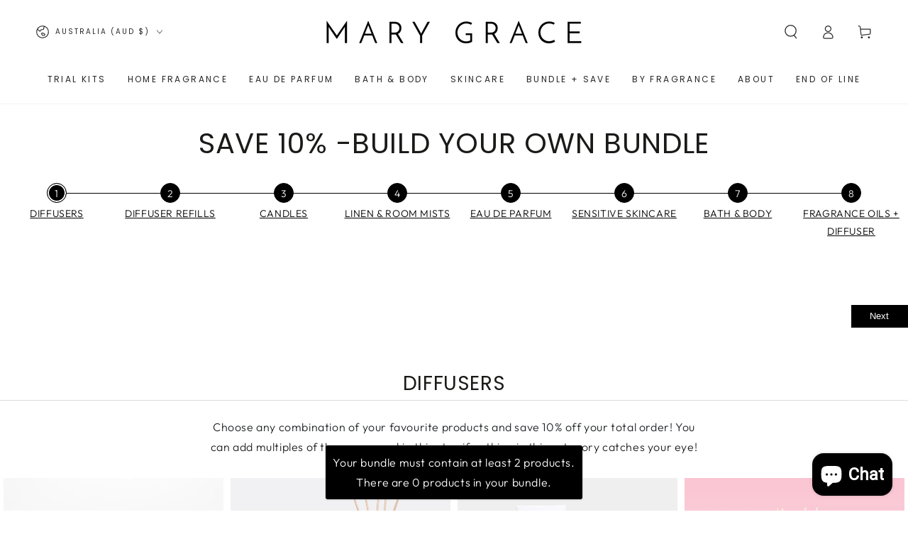

--- FILE ---
content_type: application/javascript
request_url: https://live.bb.eight-cdn.com/_astro/immer.esm.DqamSutG.js
body_size: 3033
content:
function v(t){for(var e=arguments.length,r=Array(e>1?e-1:0),n=1;n<e;n++)r[n-1]=arguments[n];throw Error("[Immer] minified error nr: "+t+(r.length?" "+r.map((function(o){return"'"+o+"'"})).join(","):"")+". Find the full error at: https://bit.ly/3cXEKWf")}function g(t){return!!t&&!!t[s]}function P(t){var e;return!!t&&((function(r){if(!r||typeof r!="object")return!1;var n=Object.getPrototypeOf(r);if(n===null)return!0;var o=Object.hasOwnProperty.call(n,"constructor")&&n.constructor;return o===Object||typeof o=="function"&&Function.toString.call(o)===dt})(t)||Array.isArray(t)||!!t[nt]||!!(!((e=t.constructor)===null||e===void 0)&&e[nt])||$(t)||C(t))}function w(t,e,r){r===void 0&&(r=!1),O(t)===0?(r?Object.keys:H)(t).forEach((function(n){r&&typeof n=="symbol"||e(n,t[n],t)})):t.forEach((function(n,o){return e(o,n,t)}))}function O(t){var e=t[s];return e?e.i>3?e.i-4:e.i:Array.isArray(t)?1:$(t)?2:C(t)?3:0}function I(t,e){return O(t)===2?t.has(e):Object.prototype.hasOwnProperty.call(t,e)}function at(t,e){return O(t)===2?t.get(e):t[e]}function ot(t,e,r){var n=O(t);n===2?t.set(e,r):n===3?t.add(r):t[e]=r}function ct(t,e){return t===e?t!==0||1/t==1/e:t!=t&&e!=e}function $(t){return vt&&t instanceof Map}function C(t){return yt&&t instanceof Set}function b(t){return t.o||t.t}function X(t){if(Array.isArray(t))return Array.prototype.slice.call(t);var e=ht(t);delete e[s];for(var r=H(e),n=0;n<r.length;n++){var o=r[n],u=e[o];u.writable===!1&&(u.writable=!0,u.configurable=!0),(u.get||u.set)&&(e[o]={configurable:!0,writable:!0,enumerable:u.enumerable,value:t[o]})}return Object.create(Object.getPrototypeOf(t),e)}function q(t,e){return e===void 0&&(e=!1),B(t)||g(t)||!P(t)||(O(t)>1&&(t.set=t.add=t.clear=t.delete=lt),Object.freeze(t),e&&w(t,(function(r,n){return q(n,!0)}),!0)),t}function lt(){v(2)}function B(t){return t==null||typeof t!="object"||Object.isFrozen(t)}function d(t){var e=bt[t];return e||v(18,t),e}function T(){return A}function N(t,e){e&&(d("Patches"),t.u=[],t.s=[],t.v=e)}function R(t){M(t),t.p.forEach(st),t.p=null}function M(t){t===A&&(A=t.l)}function Z(t){return A={p:[],l:A,h:t,m:!0,_:0}}function st(t){var e=t[s];e.i===0||e.i===1?e.j():e.g=!0}function k(t,e){e._=e.p.length;var r=e.p[0],n=t!==void 0&&t!==r;return e.h.O||d("ES5").S(e,t,n),n?(r[s].P&&(R(e),v(4)),P(t)&&(t=x(e,t),e.l||_(e,t)),e.u&&d("Patches").M(r[s].t,t,e.u,e.s)):t=x(e,r,[]),R(e),e.u&&e.v(e.u,e.s),t!==ut?t:void 0}function x(t,e,r){if(B(e))return e;var n=e[s];if(!n)return w(e,(function(f,c){return V(t,n,e,f,c,r)}),!0),e;if(n.A!==t)return e;if(!n.P)return _(t,n.t,!0),n.t;if(!n.I){n.I=!0,n.A._--;var o=n.i===4||n.i===5?n.o=X(n.k):n.o,u=o,i=!1;n.i===3&&(u=new Set(o),o.clear(),i=!0),w(u,(function(f,c){return V(t,n,o,f,c,r,i)})),_(t,o,!1),r&&t.u&&d("Patches").N(n,r,t.u,t.s)}return n.o}function V(t,e,r,n,o,u,i){if(g(o)){var f=x(t,o,u&&e&&e.i!==3&&!I(e.R,n)?u.concat(n):void 0);if(ot(r,n,f),!g(f))return;t.m=!1}else i&&r.add(o);if(P(o)&&!B(o)){if(!t.h.D&&t._<1)return;x(t,o),e&&e.A.l||_(t,o)}}function _(t,e,r){r===void 0&&(r=!1),!t.l&&t.h.D&&t.m&&q(e,r)}function F(t,e){var r=t[s];return(r?b(r):t)[e]}function Y(t,e){if(e in t)for(var r=Object.getPrototypeOf(t);r;){var n=Object.getOwnPropertyDescriptor(r,e);if(n)return n;r=Object.getPrototypeOf(r)}}function K(t){t.P||(t.P=!0,t.l&&K(t.l))}function z(t){t.o||(t.o=X(t.t))}function W(t,e,r){var n=$(e)?d("MapSet").F(e,r):C(e)?d("MapSet").T(e,r):t.O?(function(o,u){var i=Array.isArray(o),f={i:i?1:0,A:u?u.A:T(),P:!1,I:!1,R:{},l:u,t:o,k:null,o:null,j:null,C:!1},c=f,a=U;i&&(c=[f],a=j);var l=Proxy.revocable(c,a),m=l.revoke,y=l.proxy;return f.k=y,f.j=m,y})(e,r):d("ES5").J(e,r);return(r?r.A:T()).p.push(n),n}function pt(t){return g(t)||v(22,t),(function e(r){if(!P(r))return r;var n,o=r[s],u=O(r);if(o){if(!o.P&&(o.i<4||!d("ES5").K(o)))return o.t;o.I=!0,n=tt(r,u),o.I=!1}else n=tt(r,u);return w(n,(function(i,f){o&&at(o.t,i)===f||ot(n,i,e(f))})),u===3?new Set(n):n})(t)}function tt(t,e){switch(e){case 2:return new Map(t);case 3:return Array.from(t)}return X(t)}var et,A,G=typeof Symbol<"u"&&typeof Symbol("x")=="symbol",vt=typeof Map<"u",yt=typeof Set<"u",rt=typeof Proxy<"u"&&Proxy.revocable!==void 0&&typeof Reflect<"u",ut=G?Symbol.for("immer-nothing"):((et={})["immer-nothing"]=!0,et),nt=G?Symbol.for("immer-draftable"):"__$immer_draftable",s=G?Symbol.for("immer-state"):"__$immer_state",dt=""+Object.prototype.constructor,H=typeof Reflect<"u"&&Reflect.ownKeys?Reflect.ownKeys:Object.getOwnPropertySymbols!==void 0?function(t){return Object.getOwnPropertyNames(t).concat(Object.getOwnPropertySymbols(t))}:Object.getOwnPropertyNames,ht=Object.getOwnPropertyDescriptors||function(t){var e={};return H(t).forEach((function(r){e[r]=Object.getOwnPropertyDescriptor(t,r)})),e},bt={},U={get:function(t,e){if(e===s)return t;var r=b(t);if(!I(r,e))return(function(o,u,i){var f,c=Y(u,i);return c?"value"in c?c.value:(f=c.get)===null||f===void 0?void 0:f.call(o.k):void 0})(t,r,e);var n=r[e];return t.I||!P(n)?n:n===F(t.t,e)?(z(t),t.o[e]=W(t.A.h,n,t)):n},has:function(t,e){return e in b(t)},ownKeys:function(t){return Reflect.ownKeys(b(t))},set:function(t,e,r){var n=Y(b(t),e);if(n?.set)return n.set.call(t.k,r),!0;if(!t.P){var o=F(b(t),e),u=o?.[s];if(u&&u.t===r)return t.o[e]=r,t.R[e]=!1,!0;if(ct(r,o)&&(r!==void 0||I(t.t,e)))return!0;z(t),K(t)}return t.o[e]===r&&(r!==void 0||e in t.o)||Number.isNaN(r)&&Number.isNaN(t.o[e])||(t.o[e]=r,t.R[e]=!0),!0},deleteProperty:function(t,e){return F(t.t,e)!==void 0||e in t.t?(t.R[e]=!1,z(t),K(t)):delete t.R[e],t.o&&delete t.o[e],!0},getOwnPropertyDescriptor:function(t,e){var r=b(t),n=Reflect.getOwnPropertyDescriptor(r,e);return n&&{writable:!0,configurable:t.i!==1||e!=="length",enumerable:n.enumerable,value:r[e]}},defineProperty:function(){v(11)},getPrototypeOf:function(t){return Object.getPrototypeOf(t.t)},setPrototypeOf:function(){v(12)}},j={};w(U,(function(t,e){j[t]=function(){return arguments[0]=arguments[0][0],e.apply(this,arguments)}})),j.deleteProperty=function(t,e){return j.set.call(this,t,e,void 0)},j.set=function(t,e,r){return U.set.call(this,t[0],e,r,t[0])};var Pt=(function(){function t(r){var n=this;this.O=rt,this.D=!0,this.produce=function(o,u,i){if(typeof o=="function"&&typeof u!="function"){var f=u;u=o;var c=n;return function(h){var it=this;h===void 0&&(h=f);for(var E=arguments.length,L=Array(E>1?E-1:0),D=1;D<E;D++)L[D-1]=arguments[D];return c.produce(h,(function(ft){var Q;return(Q=u).call.apply(Q,[it,ft].concat(L))}))}}var a;if(typeof u!="function"&&v(6),i!==void 0&&typeof i!="function"&&v(7),P(o)){var l=Z(n),m=W(n,o,void 0),y=!0;try{a=u(m),y=!1}finally{y?R(l):M(l)}return typeof Promise<"u"&&a instanceof Promise?a.then((function(h){return N(l,i),k(h,l)}),(function(h){throw R(l),h})):(N(l,i),k(a,l))}if(!o||typeof o!="object"){if((a=u(o))===void 0&&(a=o),a===ut&&(a=void 0),n.D&&q(a,!0),i){var S=[],J=[];d("Patches").M(o,a,S,J),i(S,J)}return a}v(21,o)},this.produceWithPatches=function(o,u){if(typeof o=="function")return function(a){for(var l=arguments.length,m=Array(l>1?l-1:0),y=1;y<l;y++)m[y-1]=arguments[y];return n.produceWithPatches(a,(function(S){return o.apply(void 0,[S].concat(m))}))};var i,f,c=n.produce(o,u,(function(a,l){i=a,f=l}));return typeof Promise<"u"&&c instanceof Promise?c.then((function(a){return[a,i,f]})):[c,i,f]},typeof r?.useProxies=="boolean"&&this.setUseProxies(r.useProxies),typeof r?.autoFreeze=="boolean"&&this.setAutoFreeze(r.autoFreeze)}var e=t.prototype;return e.createDraft=function(r){P(r)||v(8),g(r)&&(r=pt(r));var n=Z(this),o=W(this,r,void 0);return o[s].C=!0,M(n),o},e.finishDraft=function(r,n){var o=r&&r[s],u=o.A;return N(u,n),k(void 0,u)},e.setAutoFreeze=function(r){this.D=r},e.setUseProxies=function(r){r&&!rt&&v(20),this.O=r},e.applyPatches=function(r,n){var o;for(o=n.length-1;o>=0;o--){var u=n[o];if(u.path.length===0&&u.op==="replace"){r=u.value;break}}o>-1&&(n=n.slice(o+1));var i=d("Patches").$;return g(r)?i(r,n):this.produce(r,(function(f){return i(f,n)}))},t})(),p=new Pt,mt=p.produce;p.produceWithPatches.bind(p);p.setAutoFreeze.bind(p);p.setUseProxies.bind(p);p.applyPatches.bind(p);p.createDraft.bind(p);p.finishDraft.bind(p);export{mt as f};


--- FILE ---
content_type: application/javascript
request_url: https://live.bb.eight-cdn.com/_astro/stringify.DnirLPRY.js
body_size: -263
content:
const i=[];for(let n=0;n<256;++n)i.push((n+256).toString(16).slice(1));function c(n,u=0){return i[n[u+0]]+i[n[u+1]]+i[n[u+2]]+i[n[u+3]]+"-"+i[n[u+4]]+i[n[u+5]]+"-"+i[n[u+6]]+i[n[u+7]]+"-"+i[n[u+8]]+i[n[u+9]]+"-"+i[n[u+10]]+i[n[u+11]]+i[n[u+12]]+i[n[u+13]]+i[n[u+14]]+i[n[u+15]]}export{c as u};


--- FILE ---
content_type: application/javascript
request_url: https://widget.gotolstoy.com/we/fc61ef7fc/bubble.db87d9fd.js
body_size: 7589
content:
var Ne=Object.defineProperty,qe=Object.defineProperties;var Ge=Object.getOwnPropertyDescriptors;var J=Object.getOwnPropertySymbols;var je=Object.prototype.hasOwnProperty,Ye=Object.prototype.propertyIsEnumerable;var _=(a,e,t)=>e in a?Ne(a,e,{enumerable:!0,configurable:!0,writable:!0,value:t}):a[e]=t,f=(a,e)=>{for(var t in e||(e={}))je.call(e,t)&&_(a,t,e[t]);if(J)for(var t of J(e))Ye.call(e,t)&&_(a,t,e[t]);return a},Q=(a,e)=>qe(a,Ge(e));var ee=(a,e,t)=>(_(a,typeof e!="symbol"?e+"":e,t),t);var w=(a,e,t)=>new Promise((i,o)=>{var s=l=>{try{r(t.next(l))}catch(d){o(d)}},n=l=>{try{r(t.throw(l))}catch(d){o(d)}},r=l=>l.done?i(l.value):Promise.resolve(l.value).then(s,n);r((t=t.apply(a,e)).next())});import{a as Ke,T as te,W as Xe,U as ie,b as oe}from"./floating-widget-loader.89d3ee87.js";import{r as se,g as Ze,b as le,A as Je}from"./media-assets.utils.5b42c297.js";import{F as Qe}from"./features.constants.50ee80f5.js";import{i as et}from"./schema.utils.b64e8ddd.js";import{M as tt,D as C,W as it,T as S,a as ot,b as st}from"./modal.4a245038.js";import{G as T,R as lt,ai as nt,aj as rt,ak as dt,al as at,am as ct,an as bt,ao as ne,ap as ut,aq as gt,ar as ht,as as yt,at as ft,au as pt,z as mt}from"./embed-widgets-loader.3d927b80.js";import{t as Bt}from"../widget.js";import{x as p}from"./svgs.c7f7536c.js";import"./analytics.d77694ce.js";import"./external-messaging.50d545c6.js";import"./recharge.9b0f6664.js";import"./color.e07a28b3.js";import"./activity-event-helper.afaa0233.js";const v="_tolstoyContentContainer_xlfni_1",E="_tolstoyBubbleContainer_xlfni_7",H="_tolstoyBubbleTextContainer_xlfni_15",de="_tolstoyBubbleToggleContainer_xlfni_19",$="_tolstoyBubbleTextTextContainer_xlfni_31",I="_tolstoyBubbleVerticalContainer_xlfni_38",P="_tolstoyBubbleText_xlfni_15",L="_tolstoyBubble_xlfni_7",O="_tolstoyButtonWithInstagramBorder_xlfni_80",B="_tolstoyVideoPositionTop_xlfni_93",M="_tolstoyVideoPositionBottom_xlfni_97",W="_tolstoyFaceCloseUp_xlfni_101",V="_tolstoyButtonVertical_xlfni_105",D="_tolstoyButtonHorizontal_xlfni_110",z="_tolstoyButtonBottomLeft_xlfni_119",A="_tolstoyButtonBottomRight_xlfni_124",R="_videoPlayer_xlfni_129",k="_videoPlayerWithInstagramBorder_xlfni_178",F="_tolstoyBadgeContainer_xlfni_187",ae="_tolstoyBadgeContainerCircle_xlfni_196",ce="_tolstoyBadgeContainerSmall_xlfni_201",U="_closeButton_xlfni_206",N="_widgetHeaderContainer_xlfni_227",q="_widgetHeaderContainerWithBorder_xlfni_237",G="_widgetHeaderContainerWithInstagram_xlfni_244",j="_widgetHeader_xlfni_227",be="_tolstoyButtonSmall_xlfni_274",ue="_videoPlayerSmall_xlfni_278",ge="_widgetHeaderContainerSmall_xlfni_282",he="_closeButtonSmall_xlfni_287",ye="_tolstoyButtonVerticalSmall_xlfni_297",fe="_tolstoyButtonHorizontalSmall_xlfni_302",pe="_widgetHeaderCircle_xlfni_307",me="_widgetHeaderSmall_xlfni_312",Be="_tolstoyButtonCircle_xlfni_317",_e="_videoPlayerCircle_xlfni_321",we="_widgetHeaderContainerCircle_xlfni_325",Ce="_closeButtonCircle_xlfni_330",Se="_tolstoyBorderedBadgeContainerCircle_xlfni_340",Te="_tolstoyBorderedBadgeContainerCircleLarge_xlfni_345",xe="_tolstoyButtonVerticalCircle_xlfni_350",ve="_tolstoyButtonHorizontalCircle_xlfni_355",Ee="_tolstoyButtonCircleLarge_xlfni_360",He="_videoPlayerCircleLarge_xlfni_364",$e="_widgetHeaderContainerCircleLarge_xlfni_368",Ie="_tolstoyBadgeContainerCircleLarge_xlfni_373",Pe="_tolstoyButtonVerticalCircleLarge_xlfni_378",Le="_tolstoyButtonHorizontalCircleLarge_xlfni_383",y="_closeButtonBadgeColor_xlfni_388",_t={tolstoyContentContainer:v,tolstoyBubbleContainer:E,tolstoyBubbleTextContainer:H,tolstoyBubbleToggleContainer:de,tolstoyBubbleTextTextContainer:$,tolstoyBubbleVerticalContainer:I,tolstoyBubbleText:P,tolstoyBubble:L,tolstoyButtonWithInstagramBorder:O,tolstoyVideoPositionTop:B,tolstoyVideoPositionBottom:M,tolstoyFaceCloseUp:W,tolstoyButtonVertical:V,tolstoyButtonHorizontal:D,tolstoyButtonBottomLeft:z,tolstoyButtonBottomRight:A,videoPlayer:R,videoPlayerWithInstagramBorder:k,tolstoyBadgeContainer:F,tolstoyBadgeContainerCircle:ae,tolstoyBadgeContainerSmall:ce,closeButton:U,widgetHeaderContainer:N,widgetHeaderContainerWithBorder:q,widgetHeaderContainerWithInstagram:G,widgetHeader:j,"widgetHeaderAlignment-top":"_widgetHeaderAlignment-top_xlfni_264","widgetHeaderAlignment-bottom":"_widgetHeaderAlignment-bottom_xlfni_269",tolstoyButtonSmall:be,videoPlayerSmall:ue,widgetHeaderContainerSmall:ge,closeButtonSmall:he,tolstoyButtonVerticalSmall:ye,tolstoyButtonHorizontalSmall:fe,widgetHeaderCircle:pe,widgetHeaderSmall:me,tolstoyButtonCircle:Be,videoPlayerCircle:_e,widgetHeaderContainerCircle:we,closeButtonCircle:Ce,tolstoyBorderedBadgeContainerCircle:Se,tolstoyBorderedBadgeContainerCircleLarge:Te,tolstoyButtonVerticalCircle:xe,tolstoyButtonHorizontalCircle:ve,tolstoyButtonCircleLarge:Ee,videoPlayerCircleLarge:He,widgetHeaderContainerCircleLarge:$e,tolstoyBadgeContainerCircleLarge:Ie,tolstoyButtonVerticalCircleLarge:Pe,tolstoyButtonHorizontalCircleLarge:Le,closeButtonBadgeColor:y},m=Object.freeze(Object.defineProperty({__proto__:null,closeButton:U,closeButtonBadgeColor:y,closeButtonCircle:Ce,closeButtonSmall:he,default:_t,tolstoyBadgeContainer:F,tolstoyBadgeContainerCircle:ae,tolstoyBadgeContainerCircleLarge:Ie,tolstoyBadgeContainerSmall:ce,tolstoyBorderedBadgeContainerCircle:Se,tolstoyBorderedBadgeContainerCircleLarge:Te,tolstoyBubble:L,tolstoyBubbleContainer:E,tolstoyBubbleText:P,tolstoyBubbleTextContainer:H,tolstoyBubbleTextTextContainer:$,tolstoyBubbleToggleContainer:de,tolstoyBubbleVerticalContainer:I,tolstoyButtonBottomLeft:z,tolstoyButtonBottomRight:A,tolstoyButtonCircle:Be,tolstoyButtonCircleLarge:Ee,tolstoyButtonHorizontal:D,tolstoyButtonHorizontalCircle:ve,tolstoyButtonHorizontalCircleLarge:Le,tolstoyButtonHorizontalSmall:fe,tolstoyButtonSmall:be,tolstoyButtonVertical:V,tolstoyButtonVerticalCircle:xe,tolstoyButtonVerticalCircleLarge:Pe,tolstoyButtonVerticalSmall:ye,tolstoyButtonWithInstagramBorder:O,tolstoyContentContainer:v,tolstoyFaceCloseUp:W,tolstoyVideoPositionBottom:M,tolstoyVideoPositionTop:B,videoPlayer:R,videoPlayerCircle:_e,videoPlayerCircleLarge:He,videoPlayerSmall:ue,videoPlayerWithInstagramBorder:k,widgetHeader:j,widgetHeaderCircle:pe,widgetHeaderContainer:N,widgetHeaderContainerCircle:we,widgetHeaderContainerCircleLarge:$e,widgetHeaderContainerSmall:ge,widgetHeaderContainerWithBorder:q,widgetHeaderContainerWithInstagram:G,widgetHeaderSmall:me},Symbol.toStringTag,{value:"Module"})),Oe="_tolstoyBubble_gw31d_2",Me="_videoPlayer_gw31d_6",We="_widgetHeaderContainer_gw31d_10",Ve="_widgetHeader_gw31d_10",De="_closeButton_gw31d_21",ze="_tolstoyBadgeContainer_gw31d_26",Ae="_tolstoyButtonVertical_gw31d_31",Re="_tolstoyButtonHorizontal_gw31d_36",ke="_widgetHeaderContainerWithInstagram_gw31d_41",Fe="_tolstoyBubbleGolf_gw31d_47",Ue="_tolstoyBubbleText_gw31d_53",Y="_tolstoyButtonBottomLeft_gw31d_57",K="_tolstoyButtonBottomRight_gw31d_62",wt={tolstoyBubble:Oe,videoPlayer:Me,widgetHeaderContainer:We,widgetHeader:Ve,closeButton:De,tolstoyBadgeContainer:ze,tolstoyButtonVertical:Ae,tolstoyButtonHorizontal:Re,widgetHeaderContainerWithInstagram:ke,tolstoyBubbleGolf:Fe,tolstoyBubbleText:Ue,tolstoyButtonBottomLeft:Y,tolstoyButtonBottomRight:K},Ct=Object.freeze(Object.defineProperty({__proto__:null,closeButton:De,default:wt,tolstoyBadgeContainer:ze,tolstoyBubble:Oe,tolstoyBubbleGolf:Fe,tolstoyBubbleText:Ue,tolstoyButtonBottomLeft:Y,tolstoyButtonBottomRight:K,tolstoyButtonHorizontal:Re,tolstoyButtonVertical:Ae,videoPlayer:Me,widgetHeader:Ve,widgetHeaderContainer:We,widgetHeaderContainerWithInstagram:ke},Symbol.toStringTag,{value:"Module"})),St="widget-header-customization",re="tolstoyWidgetElement",x=new Set(["460a6fc1-9de8-4290-993f-2bc25596b514","2b670e56-2880-4336-8e55-5b44733be3b4"]),Tt=new Set(["460a6fc1-9de8-4290-993f-2bc25596b514","2b670e56-2880-4336-8e55-5b44733be3b4","bad33e34-e461-415a-9910-3dd540c97180","dd3729a4-1a63-4fb7-b7dc-576345594244","7603e5ee-58cd-4920-bf09-9f644f738145","bd534d8e-1a1b-44af-9ea8-611b2833a93b","1991a226-da83-4f8d-9938-c92c1e969567","f084cc71-7467-451c-bb4b-2aab94e67a33","3784226a-f0c9-4471-b6e0-391a2528f071","d431a7e5-b408-4084-b508-87366992d127","74fce90c-7f23-4634-88a8-325ab738e214","b427f89d-f5f8-4e91-b38e-6da7cc6c3f79"]),xt=new Set(["jofx8mtqunjs6","jx1p0q2v226gh","pyzpw5e954d32","r990zbqkzl6d9"]),vt=new Set(["qevw6h5rg09ds"]),Et=new Set(["878575d1-eec3-448c-a18a-09882529e447","cb0b596e-0dfe-4e38-9167-a4e231342916","4b36fcdf-f740-4719-ad61-9b9d1c69cf2f"]),Ht=new Set(["185cde2d-c2c4-4b0c-9fc8-82d6245c7ed6"]),$t=(a={})=>a.widgetDelay;class Nt{constructor(e){ee(this,"bubbleAnimation",()=>{this.widget.style.removeProperty("transform"),this.widget.style.removeProperty("transition"),this.bubbleAnimationOccurred=!0});this.initialized=!1,this.name=T,this.bubbleSettings=e,this.config=null,this.onWidgetReady=null,this.opened=!1,this.isBubbleTextOpen=!0,this.openDelayed=!1,this.pendingInterval=null,this.slideEnabled=!1,this.previewLoaded=!1,this.posterError=!1,this.videoLoadingTimeout=null,this.rules=new lt,this.modalMessageHandler=this.modalMessageHandler.bind(this),this.openPublishIds=new Set,this.bubbleWasVisibleOnModalOpen=!1}init(){return w(this,arguments,function*(e={}){var d,b,u,g,h,c,X,Z;if(!this.widgetId)return;const t=(d=this.bubbleSettings)!=null&&d.isOffsite&&((b=this.bubbleSettings)==null?void 0:b.publishId)===this.widgetId?this.bubbleSettings:yield nt(this.widgetId,T),o=new Je(T).init(t)||{};if(!t||t.disabled||o.hideElement)return;Ke(this.widgetId,!0);const s=((h=(g=(u=t==null?void 0:t.design)==null?void 0:u.branding)==null?void 0:g.typography)==null?void 0:h.font)||{},n=((Z=(X=(c=t==null?void 0:t.design)==null?void 0:c.branding)==null?void 0:X.typography)==null?void 0:Z.fontHeading)||{};s!=null&&s.family&&se(s),n!=null&&n.family&&se(n,"tolstoy-custom-heading-font-family"),t.widgetNotificationBadge&&(this.opened=rt(this.widgetId)),t.bubbleTextEnabled&&t.bubbleText&&(this.opened=dt(this.widgetId,t.bubbleText));const l=new URLSearchParams(window.location.search).get("gclid");l&&(t.gclid=l),$t(this.bubbleSettings)&&(t.widgetDelay=this.bubbleSettings.widgetDelay),at(t)&&(t.playerLazy=!0),this.initElements(Q(f(f(f({},t),e),window.tolstoySettings),{dontDownload:!0}))})}setBubblePosition(e){var s,n,r,l,d,b;let t=(s=e.bubbleMarginBottom)!=null?s:30,i=(n=e.bubbleMarginSide)!=null?n:35;window.innerWidth<=450&&(t-=14),t+this.widget.clientHeight>=window.innerHeight&&(t=window.innerHeight-this.widget.clientHeight-10),i+this.widget.clientWidth>=window.innerWidth&&(i=window.innerWidth-this.widget.clientWidth-10),(l=(r=this.widget.style).setProperty)==null||l.call(r,"bottom",`${t}px`,"important");const o=e.widgetPosition==="bottomLeft"?"left":"right";(b=(d=this.widget.style).setProperty)==null||b.call(d,o,`${i}px`,"important")}initElements(e){var t,i,o,s,n;if(!this.shouldLoadWidget(e.alwaysShow,e.widgetUrls,(t=this.bubbleSettings)==null?void 0:t.appKey)){if((e.showPlayerImmediately||e.autoplay)&&(e.dontDownload=!1),this.slideEnabled=e.slideEnabled,this.projectId=e.id,e.playerType="bubble",this.modal=new tt(e),(i=document.querySelector(`#${re}`))==null||i.remove(),this.widget=document.createElement("div"),this.widget.setAttribute("role","group"),this.widget.ariaLabel="Tolstoy bubble widget",this.widget.setAttribute("id",re),this.widget.setAttribute(C,it),e.showPlayerImmediately&&((o=this.modal)==null||o.open()),(e.border||e.widgetBorderColor&&e.widgetBorderColor!=="false")&&Ht.has(this.bubbleSettings.appKey)&&((n=(s=this.widget.style).setProperty)==null||n.call(s,"z-index","2147483646","important")),this.setDisplaySettings(e,this.widget),this.loadInto(e,this.widget),this.setBubblePosition(e),this.addModalOpenEvents(),this.subscribeForPlayerReady(),this.initialized=!0,e.loadHidden&&this.hide(),this.slideEnabled){const r=this.getAnimationStartPosition(e);this.widget.style.setProperty("transform",r,"important"),this.widget.style.setProperty("transition","0.01s","important")}e.widgetDelay&&(this.widgetDelayOffseted=e.widgetDelay*1e3,this.openDelayed=!0),e.resolution=640,this.config=e}}bubblePostEvent({eventName:e}){this.config.playerLazy&&this.modal.sendEvent(e)}recreate(i){return w(this,arguments,function*(e,t={}){var o,s;!e||this.widgetId===e||(this.widgetId=e,(o=this.modal)==null||o.remove(),(s=this.widget)==null||s.remove(),yield this.init(f({alwaysShow:!0,loadHidden:!1},t)),t.startPlayerImmediately&&window.addEventListener("message",n=>{n.data&&n.data.eventName===te&&this.start()}))})}savePlayCount(e){const t=ct();if(t[e]){const i=t[e].playCount;t[e].playCount=i?i+1:1}else t[e]={impressionCount:1,playCount:1};bt(t)}open(e){var t;if(this.rules.updateRestrictions(ne.viewed,this.widgetId),this.isBubbleTextOpen&&e.bubbleTextEnabled){const i=document.querySelector(".tolstoy-bubble-text-container");i==null||i.remove()}if(this.savePlayCount(this.widgetId),this.savePlayCount("undefined"),(t=this.modal)==null||t.open(),this.opened=!0,e.bubbleTextEnabled&&ut(this.widgetId,e.bubbleText,!0),e.widgetNotificationBadge){gt(this.widgetId,"true");const i=document.querySelector(".close-tolstoy-button");i&&(i.classList.remove(y),i.innerHTML=p),e.noCloseOption&&i.remove()}}eventChange(e,t){var i;switch(e){case"onWidgetClose":case"onWidgetOpen":return(i=this.modal)==null?void 0:i.changeEvent(e,t);case"onWidgetReady":return this.changeEvent(e,t);default:return null}}changeEvent(e,t){this[e]=t}addMobileClass(e,t){return t?null:Ct[e]}setDisplaySettings(e,t){t.classList.add("tolstoy-widget",L,this.addMobileClass("tolstoyBubble",e.keepSettingsOnMobile),x.has(this.bubbleSettings.appKey)&&O,this.selectMinifiedClass(e.minified,"tolstoyButton",e.widgetShape,e.widgetSize)),e.widgetPosition==="bottomLeft"?t.classList.add(z,Y,this.selectMinifiedClass(e.minified,"tolstoyButtonBottomLeft",e.widgetShape,e.widgetSize)):t.classList.add(A,K,this.selectMinifiedClass(e.minified,"tolstoyButtonBottomRight",e.widgetShape,e.widgetSize))}setWidgetHeader(e){var r,l;if(!e.widgetHeader)return"";let t=`${N}
        ${this.addMobileClass("widgetHeaderContainer",e.keepSettingsOnMobile)}
    ${x.has(this.bubbleSettings.appKey)?`${G}
                ${this.addMobileClass("widgetHeaderContainerWithInstagram",e.keepSettingsOnMobile)}
        `:""} ${this.selectMinifiedClass(e.minified,"widgetHeaderContainer",e.widgetShape,e.widgetSize)}`;this.getBorderCss(e)&&(t+=` ${q}`);const i=e.widgetHeaderLocation,o=m[`widgetHeaderAlignment-${i}`]||"",s=(l=(r=e==null?void 0:e.featureSettings)==null?void 0:r[St])==null?void 0:l.fontSize,n=`tolstoy-widget-header
     ${this.addMobileClass("widgetHeader",e.keepSettingsOnMobile)}
     ${j} ${this.selectMinifiedClass(e.minified,"widgetHeader",e.widgetShape,e.widgetSize)} ${o}`;return`<div class="${t}">
<div aria-label="${e.widgetHeader}" class="${n}" style="font-size: ${s}px;line-height: ${s+2}px">${e.widgetHeader}</div>
</div>`}selectMinifiedClass(e,t,i,o){return e||o==="s"&&i==="circle"?m[`${t}Small`]:i==="circle"&&!o||i==="circle"&&o==="m"?m[`${t}Circle`]:i==="circle"&&o==="l"?m[`${t}CircleLarge`]:"no-change"}subscribeForPlayerReady(){window.addEventListener("message",e=>{var t;if(e.data)switch(e.data.eventName){case te:{(t=this.onWidgetReady)==null||t.call(this),window.postMessage({name:"tolstoyWidgetReady"},"*"),Bt(),this.display();break}}})}getBubbleHtml(e){let t=`tolstoy-text-bubble-container ${E} `;e.verticalOrientation?t+=`${V}
                  ${this.addMobileClass("tolstoyButtonVertical",e.keepSettingsOnMobile)}
        ${this.selectMinifiedClass(e.minified,"tolstoyButtonVertical",e.widgetShape,e.widgetSize)}`:t+=`${D}
                           ${this.addMobileClass("tolstoyButtonHorizontal",e.keepSettingsOnMobile)}
      ${this.selectMinifiedClass(e.minified,"tolstoyButtonHorizontal",e.widgetShape,e.widgetSize)}`;let i=`<div aria-label="Open Tolstoy widget" class="${t}" ${C}="${st}">`;return i+=this.setWidgetHeader(e),i+=this.getCloseButton(e),i+=this.createVideoElement(e),i+="</div>",i}getBubbleTextHtml(e){let t=`tolstoy-bubble-text-container ${H}`;return e.verticalOrientation&&(t+=` ${I}`),`
<div class="${t}">
<div aria-label="${e.bubbleText||"Open Tolstoy widget"}" role="button" tabindex="0" class="${$} tolstoy-bubble-text-text-container">
<div class="${P}
                       ${this.addMobileClass("tolstoyBubbleText",e.keepSettingsOnMobile)}
">${e.bubbleText}</div>
</div></div>`}getBubbleTextOffset(e){const t=e.widgetPosition==="bottomLeft"?"right":"left",i=e.widgetShape==="circle",o=e.widgetShape==="rectangle",s=e.widgetSize==="s"&&i,n=e.widgetSize==="l"&&i;let r=8;const l=8;return(s||o)&&(r=12),n&&(r=4),(e.border||e.widgetBorderColor)&&(r+=6),{position:t,offset:r,bottom:l}}getBubbleTextBorderRadius(e){const t=e.widgetPosition==="bottomLeft"?"left":"right",i=e.widgetShape==="circle";if(!(e.widgetSize==="s"&&i))return"12px";switch(t){case"right":return"12px 12px 0 12px";case"left":return"12px 12px 12px 0";default:return"12px"}}getContentContainerFlexDirection(e){const t=e.widgetPosition==="bottomLeft"?"left":"right",i=e.widgetShape==="circle";return e.widgetSize==="s"&&i?t==="left"?"row":"row-reverse":"column-reverse"}addBubbleTextColor(e){const t=document.querySelector(".tolstoy-bubble-text-text-container"),i=document.querySelector(".tolstoy-bubble-text-container"),o=document.querySelector(".tolstoy-content-container"),s=e.widgetShape==="circle"&&e.widgetSize==="s";if(!t||!e.bubbleTextEnabled||!e.bubbleText)return;const{position:n,offset:r}=this.getBubbleTextOffset(e),l=this.getBubbleTextBorderRadius(e);i.style.borderRadius=`${l}`,t.style.borderRadius=`${l}`,t.style[n]="-1000px",t.style[n]=`-${t.clientWidth+r}px`,o.style.flexDirection=`${this.getContentContainerFlexDirection(e)}`,o.style.gap=`${r}px`,s&&(i.style.alignSelf="flex-start",i.style.height="fit-content",o.style.gap="4px"),e.themeColor&&(t.style.background=e.themeColor,t.style.color=e.themeTextColor);const d=document.querySelector(".tolstoy-text-bubble-container");t.style.maxHeight=`${d.clientHeight}px`}addBubbleTextEvents(e){const t=document.querySelector(".tolstoy-bubble-text-container"),i=document.querySelector(".tolstoy-bubble-text-text-container");if(!t)return;i==null||i.addEventListener("click",()=>this.open(e));const{position:o,offset:s,bottom:n}=this.getBubbleTextOffset(e);t.style[o]="-1000000px",t.style[o]=`-${t.clientWidth+s}px`,t.style.bottom=`${n}px`;const r=l=>{l==null||l.stopPropagation(),this.isBubbleTextOpen?(i.style.left="100000px",t.style.visibility="",i.style.pointerEvents="none"):(i.style.left="0",t.style.visibility="visible",i.style.pointerEvents=""),this.isBubbleTextOpen=!this.isBubbleTextOpen};this.opened||(this.isBubbleTextOpen=!this.isBubbleTextOpen),r()}loadInto(e,t){var o,s,n;let i=`<div aria-label="Open Tolstoy" tabindex="0" class="${v} ${S}">`;i+=this.getBubbleHtml(e),e.bubbleTextEnabled&&e.bubbleText&&(i+=this.getBubbleTextHtml(e)),i+="</div>",t.innerHTML=i;try{const r=((s=(o=e.steps)==null?void 0:o.find)==null?void 0:s.call(o,l=>l.key===e.startStep))||((n=e.steps)==null?void 0:n[0]);if(r){const l=this.getVideoPoster(e),d=this.getFirstVideo(e);et({container:t,step:r,poster:l,contentUrl:d,publishId:e.publishId,videoId:r.videoId})}}catch(r){}this.subscribeToVideoLoaded(t),document.body.append(t),this.subscribeEvents(e),this.subscribeVideoEvents(e),this.addBubbleTextColor(e),this.addBubbleTextEvents(e)}displayInterval(e){if(!this.widgetDelayOffseted)return;this.startTime||(this.startTime=window.performance.now());const t=window.performance.now()-this.startTime,i=this.widgetDelayOffseted-t;if(i<=0){this.openDelayed=!1,this.pendingInterval=null,this.startTime=null,this.display(e),this.modal.delayedShow();return}this.pendingInterval=setTimeout(()=>{this.displayInterval(e)},Math.min(500,i))}scheduleDisplayInterval(){this.pendingInterval||(this.startTime=null,this.displayInterval())}getAnimationStartPosition(e){const t=e.slideFrom==="bottom",i=t?"translateY":"translateX";return t?`${i}(calc(100% + ${e.bubbleMarginBottom+35}px))`:e.widgetPosition==="bottomLeft"?`${i}(calc(-100% - ${e.bubbleMarginSide+45}px ))`:`${i}(calc(100% + ${e.bubbleMarginSide+35}px ))`}addBubbleAnimationListener(){this.widget.addEventListener("transitionend",this.bubbleAnimation,{once:!0})}display(){if(!(this.widget.style.opacity==="1"||!this.previewLoaded)){if(clearTimeout(this.videoLoadingTimeout),this.openDelayed)return this.scheduleDisplayInterval();this.slideEnabled&&this.addBubbleAnimationListener(),this.widget.style.opacity=1,this.bubblePostEvent({eventName:"pageView"})}}focusWidgetContainer(){var t;const e=document.querySelector(`.${S}`);(t=e==null?void 0:e.focus)==null||t.call(e)}handleOpeningModal(e,t){this.openPublishIds.size===0&&(this.bubbleWasVisibleOnModalOpen=e.style.display!=="none"),e.style.display="none",this.openPublishIds.add(t)}handleClosingModal(e){this.openPublishIds.delete(e)}handleClosingLastModal(e){this.bubbleWasVisibleOnModalOpen?(e.style.display="block",this.focusWidgetContainer()):e.style.display="none"}handleShowBubbleFromEmailCampaign(e){if(this.openPublishIds.size>0){this.bubbleWasVisibleOnModalOpen=!0;return}e.style.display="block",this.slideEnabled&&!this.bubbleAnimationOccurred&&requestAnimationFrame(this.bubbleAnimation),this.focusWidgetContainer()}handleHideBubbleFromEmailCampaign(e){if(this.openPublishIds.size>0){this.bubbleWasVisibleOnModalOpen=!1;return}e.style.display="none"}modalMessageHandler({data:e}){var d,b,u,g,h;if(e.name!==Xe)return;const t=(d=e.eventData)==null?void 0:d.hideBubblePreview,i=(b=e.eventData)==null?void 0:b.showPreviouslyHiddenBubblePreview,o=(u=e.eventData)==null?void 0:u.showBubbleFromEmailCampaign,s=(g=e.eventData)==null?void 0:g.hideBubbleFromEmailCampaign,n=(h=e.eventData)==null?void 0:h.publishId,l={[oe.OPEN]:c=>{t&&this.handleOpeningModal(c,n)},[oe.CLOSE]:c=>{this.handleClosingModal(n),o?this.handleShowBubbleFromEmailCampaign(c):s?this.handleHideBubbleFromEmailCampaign(c):i&&this.openPublishIds.size===0&&this.handleClosingLastModal(c)}}[e.type];l==null||l(this.widget)}addModalOpenEvents(){window.addEventListener("message",this.modalMessageHandler)}hide(e,t){var i;this.initialized&&(e==null||e.stopPropagation(),this.widget.style.display="none",t&&ht(this.widgetId),(i=this.modal)==null||i.hide(!1),window.postMessage({name:"onTolstoyClose"},"*"))}start(){var e;this.initialized&&((e=this.modal)==null||e.open())}startPart(e){var t;this.initialized&&((t=this.modal)==null||t.open(e))}show(){var e;!this.initialized||this.widget.style.display==="inline"||(this.widget.style.display="inline",(e=this.modal)==null||e.show(),yt(this.widgetId))}getBorderCss(e){return e.border||e.widgetBorderColor&&e.widgetBorderColor!=="false"?`border: 6px solid ${e.themeColor||e.widgetBorderColor}`:""}getObjectPosition(e){const t=e.bubbleObjectPosition;return t?`object-position:${t.x}% ${t.y}% !important;`:""}createVideoElement(e){const t=`tolstoy-widget-video ${R}
    ${this.addMobileClass("videoPlayer",e.keepSettingsOnMobile)}
	${x.has(this.bubbleSettings.appKey)?k:""}
	${Tt.has(this.bubbleSettings.appKey)?B:""}
  ${xt.has(this.widgetId)?B:""}
  ${vt.has(this.widgetId)?M:""}
	${Et.has(this.bubbleSettings.appKey)?W:""}
	 ${this.selectMinifiedClass(e.minified,"videoPlayer",e.widgetShape,e.widgetSize)}
	 `;let i;const o="preview",s=640;return ft(e)?i=`<source class="tolstoy-last-video-source" src="${this.getFirstVideo(e,o)}"/>`:i=`<source src="${this.getFirstVideo(e,o)}"/>
					   <source src="${this.getFirstVideo(e,s)}"/>
					   <source class="tolstoy-last-video-source" src="${this.getFirstVideo(e)}"/>`,`<video  preload="none" aria-label="Tolstoy video preview : ${e.name}"  disableRemotePlayback class="${t}"  ${C}="${ot}" style="z-index: 1; ${this.getObjectPosition(e)}  ${this.getBorderCss(e)}" ${e.stopPreviewLoop?"":"loop"} autoPlay muted volume=0 playsinline poster="${this.getVideoPoster(e)}">${i}<track kind="captions" src="" srclang="en" label="English" default/></video>
`}getVideoPoster(e){var l;const t=e.steps.find(d=>d.key===e.startStep),i=Ze({stockAsset:t.stockAsset,posterSettings:(l=this.config)==null?void 0:l.featureSettings[Qe]});if(i)return i;const o=this.getVideoBaseUrl(e.baseUrl),s=(t==null?void 0:t.videoOwner)||(e==null?void 0:e.owner),n=".0000000.jpg";return le({path:o,ownerId:s,assetId:t.videoId,extension:n})}getFirstVideo(e,t){var u,g,h;const i=e.steps.find(c=>c.key===e.startStep),o=`${t?`_${t}`:""}.mp4`,s=(u=i.stockAsset)==null?void 0:u.videoUrl,n=!!((g=i.stockAsset)!=null&&g.shopifyFileId),r=(h=i.stockAsset)==null?void 0:h.previewUrl;if(r)return r;if(s&&!n)return s.includes("vimeo")?s:`${s.split(".mp4")[0]}${o}`;const l=this.getVideoBaseUrl(e.baseUrl,i),d=(i==null?void 0:i.videoOwner)||(e==null?void 0:e.owner);return le({path:l,ownerId:d,assetId:i.videoId,extension:o})}getVideoBaseUrl(e){return`${pt}/${e.includes("responses")?"responses":"public"}`}shouldLoadWidget(e,t,i){if(e)return!1;if(mt(this.widgetId)==="true")return!0;if(!t||t.length===0||i)return!1;const s=ie.stripUrl(window.location.href.split("?")[0]);return!t.some(n=>ie.stripUrl(n)===s)}shouldShowCloseButton(e){return!e.noCloseOption||e.widgetNotificationBadge&&!this.opened?!0:!(this.opened||!e.widgetNotificationBadge)}getCloseButton(e){if(!this.shouldShowCloseButton(e))return"";const t=e.border||e.widgetBorderColor?"tolstoyBorderedBadgeContainer":"tolstoyBadgeContainer";return`<div class="${`tolstoy-close-container ${F}
        ${this.addMobileClass("tolstoyBadgeContainer",e.keepSettingsOnMobile)}

    ${this.selectMinifiedClass(e.minified,t,e.widgetShape,e.widgetSize)}`}"><div role="button" tabindex="0" aria-label="Close Tolstoy widget" class="close-tolstoy-button ${U}
    ${this.addMobileClass("closeButton",e.keepSettingsOnMobile)}
${this.selectMinifiedClass(e.minified,"closeButton",e.widgetShape,e.widgetSize)} ${e.widgetNotificationBadge&&!this.opened?y:""} ">
${e.widgetNotificationBadge&&!this.opened?"1":p}
</div></div>
`}subscribeVideoEvents(){document.querySelector(".tolstoy-last-video-source").addEventListener("error",()=>{this.posterError||(this.previewLoaded=!0,this.display())})}subscribeEvents(e){const t=document.querySelector(`.${S}`);t==null||t.addEventListener("keypress",s=>{(s.code==="Space"||s.code==="Enter")&&this.open(e)}),t==null||t.addEventListener("click",s=>{s.stopPropagation(),this.open(e)});const i=document.querySelector(".tolstoy-text-bubble-container");i==null||i.addEventListener("click",s=>{s.stopPropagation(),this.open(e)});const o=document.querySelector(".close-tolstoy-button");e.noCloseOption||o.addEventListener("click",s=>{this.hide(s,!0),this.rules.updateRestrictions(ne.clickedX,this.widgetId)}),e.widgetNotificationBadge&&!e.noCloseOption&&(o.addEventListener("mouseenter",()=>{o.classList.remove(y),o.innerHTML=p}),o.addEventListener("mouseleave",()=>{this.opened||o.classList.add(y),o.innerHTML=this.opened?p:"1"}))}subscribeToVideoLoaded(e){const i=e.querySelector(".tolstoy-last-video-source").parentElement,o=()=>{this.previewLoaded=!0,this.display()},s=()=>{this.posterError=!0};i.addEventListener("canplaythrough",o,{once:!0}),i.addEventListener("error",s,{once:!0}),!this.videoLoadingTimeout&&(this.videoLoadingTimeout=setTimeout(()=>{this.posterError||!this.videoLoadingTimeout||o()},5e3))}}export{Nt as default};


--- FILE ---
content_type: text/javascript
request_url: https://marygrace.com.au/cdn/shop/t/52/assets/cart.js?v=86386949543708023971766530638
body_size: 2106
content:
class CartRemoveButton extends HTMLElement{constructor(){super(),this.addEventListener("click",event=>{event.preventDefault(),this.closest("cart-items").updateQuantity(this.dataset.index,0)})}}customElements.define("cart-remove-button",CartRemoveButton),customElements.get("cart-items")||customElements.define("cart-items",class extends HTMLElement{cartUpdateUnsubscriber=void 0;constructor(){super(),this.lineItemStatusElement=document.getElementById("shopping-cart-line-item-status"),this.cartErrors=document.getElementById("cart-errors"),this.currentItemCount=Array.from(this.querySelectorAll('[name="updates[]"]')).reduce((total,quantityInput)=>total+parseInt(quantityInput.value),0),this.debouncedOnChange=debounce(event=>{this.onChange(event)},300),this.addEventListener("change",this.debouncedOnChange.bind(this)),this.cartUpdateUnsubscriber=subscribe(PUB_SUB_EVENTS.cartUpdate,this.onCartUpdate.bind(this))}disconnectedCallback(){this.cartUpdateUnsubscriber&&this.cartUpdateUnsubscriber()}onCartUpdate(event){const sections=event.sections,parsedState=event.cart;this.classList.toggle("is-empty",parsedState.item_count===0);const cartFooter=document.getElementById("main-cart-footer");cartFooter&&cartFooter.classList.toggle("is-empty",parsedState.item_count===0),parsedState.errors&&this.updateErrorLiveRegions(event.line,parsedState.errors),this.getSectionsToRender().forEach(section=>{const element=document.getElementById(section.id);if(element){const elementToReplace=element.querySelector(section.selector)||element;elementToReplace&&parsedState.sections[section.section]&&(elementToReplace.innerHTML=this.getSectionInnerHTML(parsedState.sections[section.section],section.selector))}}),this.updateQuantityLiveRegions(event.line,parsedState.item_count);const lineItem=document.getElementById(`CartItem-${event.line}`);lineItem&&event.name&&lineItem.querySelector(`[name="${event.name}"]`).focus(),this.disableLoading(),document.dispatchEvent(new CustomEvent("cart:updated",{detail:{cart:parsedState}}))}updateQuantity(line,quantity,name,target){const sections=this.getSectionsToRender().map(section=>section.section),body=JSON.stringify({line,quantity,sections,sections_url:window.location.pathname});fetch(`${theme.routes.cart_change_url}`,{...fetchConfig(),body}).then(response=>response.text()).then(state=>{const parsedState=JSON.parse(state);publish(PUB_SUB_EVENTS.cartUpdate,{source:"cart-items",cart:parsedState,target,line,name,sections})}).catch(()=>{this.querySelectorAll(".loading-overlay").forEach(overlay=>overlay.classList.add("hidden")),this.disableLoading(),this.cartErrors&&(this.cartErrors.textContent=theme.cartStrings.error)})}onChange(event){event.target!==null&&this.updateQuantity(event.target.dataset.index,event.target.value,document.activeElement.getAttribute("name"))}getSectionsToRender(){let sections=[{id:"mini-cart",section:document.getElementById("mini-cart")?.id,selector:".shopify-section"},{id:"main-cart-items",section:document.getElementById("main-cart-items")?.dataset.id,selector:".js-contents"},{id:"cart-icon-bubble",section:"cart-icon-bubble",selector:".shopify-section"},{id:"mobile-cart-icon-bubble",section:"mobile-cart-icon-bubble",selector:".shopify-section"},{id:"cart-live-region-text",section:"cart-live-region-text",selector:".shopify-section"},{id:"main-cart-footer",section:document.getElementById("main-cart-footer")?.dataset.id,selector:".js-contents"}];return document.querySelector("#main-cart-footer .free-shipping")&&sections.push({id:"main-cart-footer",section:document.getElementById("main-cart-footer")?.dataset.id,selector:".free-shipping"}),sections}updateErrorLiveRegions(line,message){const lineItemError=document.getElementById(`Line-item-error-${line}`)||document.getElementById(`CartDrawer-LineItemError-${line}`);lineItemError&&(lineItemError.querySelector(".cart-item__error-text").innerHTML=message),this.lineItemStatusElement.setAttribute("aria-hidden",!0);const cartStatus=document.getElementById("cart-live-region-text")||document.getElementById("CartDrawer-LiveRegionText");cartStatus.setAttribute("aria-hidden",!1),setTimeout(()=>{cartStatus.setAttribute("aria-hidden",!0)},1e3)}updateQuantityLiveRegions(line,itemCount){if(this.currentItemCount===itemCount){const quantityError=document.getElementById(`Line-item-error-${line}`);quantityError&&(quantityError.querySelector(".cart-item__error-text").innerHTML=theme.cartStrings.quantityError.replace("[quantity]",document.getElementById(`Quantity-${line}`).value))}this.currentItemCount=itemCount,this.lineItemStatusElement&&this.lineItemStatusElement.setAttribute("aria-hidden",!0);const cartStatus=document.getElementById("cart-live-region-text");cartStatus&&(cartStatus.setAttribute("aria-hidden",!1),setTimeout(()=>{cartStatus.setAttribute("aria-hidden",!0)},1e3))}getSectionInnerHTML(html,selector){return new DOMParser().parseFromString(html,"text/html").querySelector(selector)?.innerHTML}enableLoading(line){const cartItems=document.getElementById("main-cart-items");cartItems&&cartItems.classList.add("cart__items--disabled");const loadingOverlay=this.querySelectorAll(".loading-overlay")[line-1];loadingOverlay&&loadingOverlay.classList.remove("hidden"),document.activeElement.blur(),this.lineItemStatusElement&&this.lineItemStatusElement.setAttribute("aria-hidden",!1)}disableLoading(){const cartItems=document.getElementById("main-cart-items");cartItems&&cartItems.classList.remove("cart__items--disabled")}renderContents(parsedState){this.getSectionsToRender().forEach(section=>{const element=document.getElementById(section.id);element&&(element.innerHTML=this.getSectionInnerHTML(parsedState.sections[section.id],section.selector))})}});class CartNote extends HTMLElement{constructor(){super(),this.addEventListener("change",debounce(event=>{const body=JSON.stringify({note:event.target.value});fetch(`${theme.routes.cart_update_url}`,{...fetchConfig(),body})},300))}}customElements.define("cart-note",CartNote),customElements.get("cart-discount")||customElements.define("cart-discount",class extends HTMLElement{constructor(){super(),this.onApplyDiscount=this.applyDiscount.bind(this)}get sectionId(){return this.getAttribute("data-section-id")}connectedCallback(){this.submitButton=this.querySelector("[data-discount-btn]"),this.resultsElement=this.lastElementChild,this.submitButton.addEventListener("click",this.onApplyDiscount)}disconnectedCallback(){this.abortController?.abort(),this.submitButton.removeEventListener("click",this.onApplyDiscount)}getSectionsToRender(){let sections=[{id:"mini-cart",section:document.getElementById("mini-cart")?.id,selector:".shopify-section"},{id:"main-cart-items",section:document.getElementById("main-cart-items")?.dataset.id,selector:".js-contents"},{id:"cart-icon-bubble",section:"cart-icon-bubble",selector:".shopify-section"},{id:"mobile-cart-icon-bubble",section:"mobile-cart-icon-bubble",selector:".shopify-section"},{id:"cart-live-region-text",section:"cart-live-region-text",selector:".shopify-section"},{id:"main-cart-footer",section:document.getElementById("main-cart-footer")?.dataset.id,selector:".js-contents"}];return document.querySelector("#main-cart-footer .free-shipping")&&sections.push({id:"main-cart-footer",section:document.getElementById("main-cart-footer")?.dataset.id,selector:".free-shipping"}),sections}applyDiscount(event){event.preventDefault();const discountCode=this.querySelector('[name="discount"]');if(!(discountCode instanceof HTMLInputElement)||typeof this.getAttribute("data-section-id")!="string")return;this.abortController?.abort(),this.abortController=new AbortController;const discountCodeValue=discountCode.value.trim();if(discountCodeValue==="")return;const existingDiscounts=this.existingDiscounts();if(existingDiscounts.includes(discountCodeValue))return;this.setDiscountError(""),this.submitButton.setAttribute("aria-busy","true");const sections=this.getSectionsToRender().map(section=>section.section),body=JSON.stringify({discount:[...existingDiscounts,discountCodeValue].join(","),sections,sections_url:window.location.pathname});fetch(`${theme.routes.cart_update_url}`,{...fetchConfig("json"),body,signal:this.abortController.signal}).then(response=>response.json()).then(parsedState=>{if(parsedState.discount_codes.find(discount=>discount.code===discountCodeValue&&discount.applicable===!1)){discountCode.value="",this.setDiscountError(theme.discountStrings.error);return}const newHtml=parsedState.sections[this.sectionId],section=new DOMParser().parseFromString(newHtml,"text/html").getElementById(`shopify-section-${this.sectionId}`);if(section){const discountCodes=section?.querySelectorAll('button[is="discount-remove"]')||[],codes=Array.from(discountCodes).map(element=>element instanceof HTMLButtonElement?element.getAttribute("data-discount"):null).filter(Boolean);if(codes.length===existingDiscounts.length&&codes.every(code=>existingDiscounts.includes(code))&&parsedState.discount_codes.find(discount=>discount.code===discountCodeValue&&discount.applicable===!0)){discountCode.value="",this.setDiscountError(theme.discountStrings.shippingError);return}}publish(PUB_SUB_EVENTS.cartUpdate,{source:"cart-discount",cart:parsedState})}).catch(error=>{error.name==="AbortError"?console.log("Fetch aborted by user"):console.error(error)}).finally(()=>{this.submitButton.removeAttribute("aria-busy")})}removeDiscount(event){if(event instanceof KeyboardEvent&&event.key!=="Enter"||!(event instanceof MouseEvent))return;const discountCode=event.currentTarget.getAttribute("data-discount");if(!discountCode)return;const existingDiscounts=this.existingDiscounts(),index=existingDiscounts.indexOf(discountCode);if(index===-1)return;existingDiscounts.splice(index,1),this.abortController?.abort(),this.abortController=new AbortController,this.setDiscountError(""),event.currentTarget.setAttribute("loading","");const sections=this.getSectionsToRender().map(section=>section.section),body=JSON.stringify({discount:existingDiscounts.join(","),sections,sections_url:window.location.pathname});fetch(theme.routes.cart_update_url,{...fetchConfig(),body,signal:this.abortController.signal}).then(response=>response.json()).then(parsedState=>{publish(PUB_SUB_EVENTS.cartUpdate,{source:"cart-discount",cart:parsedState})}).catch(error=>{error.name==="AbortError"?console.log("Fetch aborted by user"):console.error(error)}).finally(()=>{event.target.removeAttribute("loading")})}existingDiscounts(){const discountCodes=[],discountPills=this.querySelectorAll('button[is="discount-remove"]');for(const pill of discountPills)pill.hasAttribute("data-discount")&&discountCodes.push(pill.getAttribute("data-discount"));return discountCodes}setDiscountError(error){this.resultsElement.lastElementChild.textContent=error,error.length===0?this.resultsElement.classList.add("hidden"):this.resultsElement.classList.remove("hidden")}});class DiscountRemove extends HTMLButtonElement{constructor(){super(),this.addEventListener("click",event=>{const cartDiscount=this.closest("cart-discount")||document.querySelector("cart-discount");cartDiscount&&(event.preventDefault(),cartDiscount.removeDiscount(event))})}}customElements.define("discount-remove",DiscountRemove,{extends:"button"});class ShippingCalculator extends HTMLElement{constructor(){super(),this.setupCountries(),this.errors=this.querySelector("#ShippingCalculatorErrors"),this.success=this.querySelector("#ShippingCalculatorSuccess"),this.zip=this.querySelector("#ShippingCalculatorZip"),this.country=this.querySelector("#ShippingCalculatorCountry"),this.province=this.querySelector("#ShippingCalculatorProvince"),this.button=this.querySelector("button"),this.button.addEventListener("click",this.onSubmitHandler.bind(this))}setupCountries(){Shopify&&Shopify.CountryProvinceSelector&&new Shopify.CountryProvinceSelector("ShippingCalculatorCountry","ShippingCalculatorProvince",{hideElement:"ShippingCalculatorProvinceContainer"})}onSubmitHandler(event){event.preventDefault(),this.errors.classList.add("hidden"),this.success.classList.add("hidden"),this.zip.classList.remove("invalid"),this.country.classList.remove("invalid"),this.province.classList.remove("invalid"),this.button.classList.add("loading"),this.button.setAttribute("disabled",!0);const body=JSON.stringify({shipping_address:{zip:this.zip.value,country:this.country.value,province:this.province.value}});let sectionUrl=`${theme.routes.cart_url}/shipping_rates.json`;sectionUrl=sectionUrl.replace("//","/"),fetch(sectionUrl,{...fetchConfig("javascript"),body}).then(response=>response.json()).then(parsedState=>{if(parsedState.shipping_rates)this.success.classList.remove("hidden"),this.success.innerHTML="",parsedState.shipping_rates.forEach(rate=>{const child=document.createElement("p");child.innerHTML=`${rate.name}: ${rate.price} ${Shopify.currency.active}`,this.success.appendChild(child)});else{let errors=[];Object.entries(parsedState).forEach(([attribute,messages])=>{errors.push(`${attribute.charAt(0).toUpperCase()+attribute.slice(1)} ${messages[0]}`)}),this.errors.classList.remove("hidden"),this.errors.querySelector(".errors").innerHTML=errors.join("; ")}}).catch(e=>{console.error(e)}).finally(()=>{this.button.classList.remove("loading"),this.button.removeAttribute("disabled")})}}customElements.define("shipping-calculator",ShippingCalculator);
//# sourceMappingURL=/cdn/shop/t/52/assets/cart.js.map?v=86386949543708023971766530638


--- FILE ---
content_type: application/javascript
request_url: https://live.bb.eight-cdn.com/_astro/liquid-engine.B5mOYNx3.js
body_size: 12167
content:
import{g as dr}from"./index.CE1A8OJQ.js";import{M as mr}from"./Money.C1IlD1T1.js";var W={exports:{}},vr=W.exports,It;function gr(){return It||(It=1,(function(v,y){(function(d,l){v.exports=l()})(vr,function(){/*! *****************************************************************************
		    Copyright (c) Microsoft Corporation. All rights reserved.
		    Licensed under the Apache License, Version 2.0 (the "License"); you may not use
		    this file except in compliance with the License. You may obtain a copy of the
		    License at http://www.apache.org/licenses/LICENSE-2.0

		    THIS CODE IS PROVIDED ON AN *AS IS* BASIS, WITHOUT WARRANTIES OR CONDITIONS OF ANY
		    KIND, EITHER EXPRESS OR IMPLIED, INCLUDING WITHOUT LIMITATION ANY IMPLIED
		    WARRANTIES OR CONDITIONS OF TITLE, FITNESS FOR A PARTICULAR PURPOSE,
		    MERCHANTABLITY OR NON-INFRINGEMENT.

		    See the Apache Version 2.0 License for specific language governing permissions
		    and limitations under the License.
		    ***************************************************************************** */var d=function(t,e){return d=Object.setPrototypeOf||{__proto__:[]}instanceof Array&&function(r,n){r.__proto__=n}||function(r,n){for(var i in n)n.hasOwnProperty(i)&&(r[i]=n[i])},d(t,e)};function l(t,e){d(t,e);function r(){this.constructor=t}t.prototype=e===null?Object.create(e):(r.prototype=e.prototype,new r)}var h=function(){return h=Object.assign||function(e){for(var r,n=1,i=arguments.length;n<i;n++){r=arguments[n];for(var a in r)Object.prototype.hasOwnProperty.call(r,a)&&(e[a]=r[a])}return e},h.apply(this,arguments)};function p(t,e,r,n){return new(r||(r=Promise))(function(i,a){function s(o){try{u(n.next(o))}catch(m){a(m)}}function c(o){try{u(n.throw(o))}catch(m){a(m)}}function u(o){o.done?i(o.value):new r(function(m){m(o.value)}).then(s,c)}u((n=n.apply(t,[])).next())})}function T(t,e){var r={label:0,sent:function(){if(a[0]&1)throw a[1];return a[1]},trys:[],ops:[]},n,i,a,s;return s={next:c(0),throw:c(1),return:c(2)},typeof Symbol=="function"&&(s[Symbol.iterator]=function(){return this}),s;function c(o){return function(m){return u([o,m])}}function u(o){if(n)throw new TypeError("Generator is already executing.");for(;r;)try{if(n=1,i&&(a=o[0]&2?i.return:o[0]?i.throw||((a=i.return)&&a.call(i),0):i.next)&&!(a=a.call(i,o[1])).done)return a;switch(i=0,a&&(o=[o[0]&2,a.value]),o[0]){case 0:case 1:a=o;break;case 4:return r.label++,{value:o[1],done:!1};case 5:r.label++,i=o[1],o=[0];continue;case 7:o=r.ops.pop(),r.trys.pop();continue;default:if(a=r.trys,!(a=a.length>0&&a[a.length-1])&&(o[0]===6||o[0]===2)){r=0;continue}if(o[0]===3&&(!a||o[1]>a[0]&&o[1]<a[3])){r.label=o[1];break}if(o[0]===6&&r.label<a[1]){r.label=a[1],a=o;break}if(a&&r.label<a[2]){r.label=a[2],r.ops.push(o);break}a[2]&&r.ops.pop(),r.trys.pop();continue}o=e.call(t,r)}catch(m){o=[6,m],i=0}finally{n=a=0}if(o[0]&5)throw o[1];return{value:o[0]?o[1]:void 0,done:!0}}}var lt={};function Q(t,e){lt[t]||(console.warn(t+(" See: https://github.com/harttle/liquidjs/issues/"+e)),lt[t]=!0)}var ft=Object.prototype.toString;function N(t){return ft.call(t)==="[object String]"}function k(t){return typeof t=="function"}function ht(t){return I(t)?"":(t=U(t),k(t.to_s)?(Q("to_s is deprecated, use toString instead.",109),t.to_s()):String(t))}function U(t){return k(t.to_liquid)?(Q("to_liquid is deprecated, use toLiquid instead.",109),U(t.to_liquid())):k(t.toLiquid)?U(t.toLiquid()):t}function kt(t){return Object.create(t)}function I(t){return t==null}function C(t){return ft.call(t)==="[object Array]"}function pt(t,e){t=t||{};for(var r in t)if(t.hasOwnProperty(r)&&e(t[r],r,t)===!1)break;return t}function P(t){return t[t.length-1]}function X(t){var e=typeof t;return t!==null&&(e==="object"||e==="function")}function dt(t,e,r){r===void 0&&(r=1);for(var n=[],i=t;i<e;i+=r)n.push(i);return n}function x(t,e,r){r===void 0&&(r=" "),t=String(t);for(var n=e-t.length;n-- >0;)t=r+t;return t}var M=(function(){function t(){}return t.prototype.valueOf=function(){},t.prototype.liquidMethodMissing=function(e){},t})(),Z=(function(t){l(e,t);function e(r,n){var i=t.call(this,r.message)||this;return i.originalError=r,i.token=n,i}return e.prototype.update=function(){var r=this.originalError,n=$t(this.token);this.message=zt(r.message,this.token),this.stack=this.message+`
`+n+`
`+this.stack+`
From `+r.stack},e})(Error),K=(function(t){l(e,t);function e(r,n){var i=t.call(this,new Error(r),n)||this;return i.name="TokenizationError",t.prototype.update.call(i),i}return e})(Z),mt=(function(t){l(e,t);function e(r,n){var i=t.call(this,r,n)||this;return i.name="ParseError",i.message=r.message,t.prototype.update.call(i),i}return e})(Z),Ct=(function(t){l(e,t);function e(r,n){var i=t.call(this,r,n.token)||this;return i.name="RenderError",i.message=r.message,t.prototype.update.call(i),i}return e})(Z),tt=(function(t){l(e,t);function e(r){var n=t.call(this,r)||this;return n.resolvedHTML="",n.name="RenderBreakError",n.message=r+"",n}return e})(Error),vt=(function(t){l(e,t);function e(r){var n=t.call(this,r)||this;return n.name="AssertionError",n.message=r+"",n}return e})(Error);function $t(t){var e=t.input.split(`
`),r=Math.max(t.line-2,1),n=Math.min(t.line+3,e.length),i=dt(r,n+1).map(function(a){var s=a===t.line?">> ":"   ",c=x(String(a),String(n).length),u=e[a-1];return""+s+c+"| "+u}).join(`
`);return i}function zt(t,e){return e.file&&(t+=", file:"+e.file),t+=", line:"+e.line+", col:"+e.col,t}function b(t,e){if(!t)throw e=e||"expect "+t+" to be true",new vt(e)}var Ut={root:["."],cache:!1,extname:"",dynamicPartials:!0,trimTagRight:!1,trimTagLeft:!1,trimOutputRight:!1,trimOutputLeft:!1,greedy:!0,tagDelimiterLeft:"{%",tagDelimiterRight:"%}",outputDelimiterLeft:"{{",outputDelimiterRight:"}}",strictFilters:!1,strictVariables:!1};function H(t){t=t||{},t.hasOwnProperty("root")&&(t.root=Ht(t.root));for(var e=0,r=Object.keys(t);e<r.length;e++){var n=r[e];if(n.indexOf("_")>-1){var i=n.replace(/_([a-z])/g,function(a,s){return s.toUpperCase()});Q(n+" is deprecated, use "+i+" instead.",109),t[i]=t[n]}}return t}function et(t){return h({},Ut,t)}function Ht(t){return C(t)?t:N(t)?[t]:[]}var rt;(function(t){t[t.OUTPUT=0]="OUTPUT",t[t.STORE=1]="STORE"})(rt||(rt={}));var $=rt,Bt=(function(){function t(e,r){e===void 0&&(e={}),this.blocks={},this.groups={},this.blockMode=$.OUTPUT,this.opts=et(r),this.contexts=[e||{}]}return t.prototype.getAll=function(){return this.contexts.reduce(function(e,r){return h(e,r)},{})},t.prototype.get=function(e){var r=this,n=this.propertyAccessSeq(e),i=this.findContextFor(n[0])||P(this.contexts);return n.reduce(function(a,s){var c=r.readProperty(a,s);if(I(c)&&r.opts.strictVariables)throw new TypeError("undefined variable: "+s);return c},i)},t.prototype.set=function(e,r){var n=this.propertyAccessSeq(e),i=this.findContextFor(n[0])||P(this.contexts);n.some(function(a,s){return X(i)?s===n.length-1?(i[a]=r,!0):(i[a]===void 0&&(i[a]={}),i=i[a],!1):!0})},t.prototype.unshift=function(e){return this.contexts.unshift(e)},t.prototype.push=function(e){return this.contexts.push(e)},t.prototype.pop=function(e){if(!arguments.length)return this.contexts.pop();var r=this.contexts.findIndex(function(n){return n===e});if(r===-1)throw new TypeError("scope not found, cannot pop");return this.contexts.splice(r,1)[0]},t.prototype.findContextFor=function(e,r){r===void 0&&(r=function(){return!0});for(var n=this.contexts.length-1;n>=0;n--){var i=this.contexts[n];if(r(i)&&e in i)return i}return null},t.prototype.readProperty=function(e,r){return I(e)?e:(e=U(e),e instanceof M?k(e[r])?e[r]():e.hasOwnProperty(r)?e[r]:e.liquidMethodMissing(r):r==="size"?Yt(e):e[r])},t.prototype.propertyAccessSeq=function(e){e=String(e);for(var r=[],n="",i,a=0;a<e.length;)switch(e[a]){case"[":c();var s=e[a+1];/['"]/.test(s)?(i=e.indexOf(s,a+2),b(i!==-1,"unbalanced "+s+": "+e),n=e.slice(a+2,i),c(),a=i+2):(i=Vt(e,a+1),b(i!==-1,"unbalanced []: "+e),n=e.slice(a+1,i),/^[+-]?\d+$/.test(n)||(n=String(this.get(n))),c(),a=i+1);break;case".":c(),a++;break;default:n+=e[a],a++}if(c(),!r.length)throw new TypeError('invalid path:"'+e+'"');return r;function c(){n.length&&r.push(n),n=""}},t})();function Yt(t){return I(t.size)&&(C(t)||N(t))?t.length:t.size}function Vt(t,e){for(var r=1,n=e;n<t.length;n++)if(t[n]==="["&&r++,t[n]==="]"&&(r--,r===0))return n;return-1}var B=(function(){function t(){}return t})(),Y=(function(){function t(){}return t})(),gt=(function(){function t(){}return t})(),wt=(function(){function t(){}return t})(),jt=Object.freeze({AssignScope:Y,CaptureScope:B,IncrementScope:gt,DecrementScope:wt,ParseError:mt,TokenizationError:K,RenderBreakError:tt,AssertionError:vt,Drop:M});function Gt(t,e){var r=document.createElement("base");r.href=t;var n=document.getElementsByTagName("head")[0];n.insertBefore(r,n.firstChild);var i=document.createElement("a");i.href=e;var a=i.href;return n.removeChild(r),a}function Jt(t,e,r){t.length&&P(t)!=="/"&&(t+="/");var n=Gt(t,e);return n.replace(/^(\w+:\/\/[^/]+)(\/[^?]+)/,function(i,a,s){var c=s.split("/").pop();return/\.\w+$/.test(c)?i:a+s+r})}function Wt(t){return p(this,void 0,void 0,function(){return T(this,function(e){return[2,new Promise(function(r,n){var i=new XMLHttpRequest;i.onload=function(){i.status>=200&&i.status<300?r(i.responseText):n(new Error(i.statusText))},i.onerror=function(){n(new Error("An error occurred whilst receiving the response."))},i.open("GET",t),i.send()})]})})}function Qt(){return p(this,void 0,void 0,function(){return T(this,function(t){return[2,!0]})})}var nt={readFile:Wt,resolve:Jt,exists:Qt};function Xt(t,e){e=h({greedy:!0},e);var r=!1;t.forEach(function(n,i){Zt(n,r,e)&&te(t[i-1],e.greedy),n.type==="tag"&&n.name==="raw"&&(r=!0),n.type==="tag"&&n.name==="endraw"&&(r=!1),Kt(n,r,e)&&ee(t[i+1],e.greedy)})}function Zt(t,e,r){if(e)return!1;if(t.type==="tag")return t.trimLeft||r.trimTagLeft;if(t.type==="output")return t.trimLeft||r.trimOutputLeft}function Kt(t,e,r){if(e)return!1;if(t.type==="tag")return t.trimRight||r.trimTagRight;if(t.type==="output")return t.trimRight||r.trimOutputRight}function te(t,e){if(!(!t||t.type!=="html")){var r=e?/\s+$/g:/[\t\r ]*$/g;t.value=t.value.replace(r,"")}}function ee(t,e){if(!(!t||t.type!=="html")){var r=e?/^\s+/g:/^[\t\r ]*\n?/g;t.value=t.value.replace(r,"")}}var it=(function(){function t(e,r,n,i,a){this.type="notset",this.col=i,this.line=n,this.raw=e,this.value=e,this.input=r,this.file=a}return t})(),at=(function(t){l(e,t);function e(r,n,i,a,s){var c=t.call(this,r,n,i,a,s)||this;return c.type="html",c.value=r,c}return e})(it),yt=(function(t){l(e,t);function e(r,n,i,a,s,c){var u=t.call(this,r,i,a,s,c)||this;return u.trimLeft=n[0]==="-",u.trimRight=P(n)==="-",u.value=n.slice(u.trimLeft?1:0,u.trimRight?-1:n.length).trim(),u}return e})(it),re=/'[^']*'/,ne=/"[^"]*"/,V=new RegExp(re.source+"|"+ne.source),Tt=new RegExp("(?:"+V.source+`|[^'"])*`),bt=/[+-]?(?:\d+\.?\d*|\.?\d+)/,ie=/true|false/,q=/[\w-]+[?]?/,ae=new RegExp("\\[(?:"+V.source+"|[\\w-\\.]+)\\]"),se=new RegExp("(?:"+V.source+"|"+ie.source+"|"+bt.source+")"),Et=new RegExp(q.source+"(?:\\."+q.source+"|"+ae.source+")*"),j=new RegExp("(?:"+Et.source+"|"+bt.source+")"),ue=new RegExp("\\("+j.source+"\\.\\."+j.source+"\\)"),oe=new RegExp("\\(("+j.source+")\\.\\.("+j.source+")\\)"),O=new RegExp("(?:"+Et.source+"|"+se.source+"|"+ue.source+")"),st=new RegExp("(?:"+q.source+")\\s*:\\s*(?:"+O.source+")"),xt=new RegExp("("+q.source+")\\s*:\\s*("+O.source+")","g"),ce=new RegExp("^\\s*("+q.source+")\\s*([\\s\\S]*?)\\s*$"),le=new RegExp("^"+V.source+"$"),fe=new RegExp("^"+oe.source+"$"),he=[/\s+or\s+/,/\s+and\s+/,/==|!=|<=|>=|<|>|\s+contains\s+/],pe=(function(t){l(e,t);function e(r,n,i,a,s,c){var u=t.call(this,r,n,i,a,s,c)||this;u.type="tag";var o=u.value.match(ce);if(!o)throw new K("illegal tag syntax",u);return u.name=o[1],u.args=o[2],u}return e})(yt),de=(function(t){l(e,t);function e(r,n,i,a,s,c){var u=t.call(this,r,n,i,a,s,c)||this;return u.type="output",u}return e})(yt),R;(function(t){t[t.HTML=0]="HTML",t[t.OUTPUT=1]="OUTPUT",t[t.TAG=2]="TAG"})(R||(R={}));var me=(function(){function t(e){this.options=et(e)}return t.prototype.tokenize=function(e,r){for(var n=[],i=this.options.tagDelimiterLeft,a=this.options.tagDelimiterRight,s=this.options.outputDelimiterLeft,c=this.options.outputDelimiterRight,u=0,o=1,m=R.HTML,f="",w=0,g=1,E=1;u<e.length;){if(e[u]===`
`&&(o++,w=u+1),m===R.HTML){if(e.substr(u,s.length)===s){f&&n.push(new at(f,e,g,E,r)),f=s,g=o,E=u-w+1,u+=s.length,m=R.OUTPUT;continue}else if(e.substr(u,i.length)===i){f&&n.push(new at(f,e,g,E,r)),f=i,g=o,E=u-w+1,u+=i.length,m=R.TAG;continue}}else if(m===R.OUTPUT&&e.substr(u,c.length)===c){f+=c,n.push(new de(f,f.slice(s.length,-c.length),e,g,E,r)),u+=c.length,f="",g=o,E=u-w+1,m=R.HTML;continue}else if(e.substr(u,a.length)===a){f+=a,n.push(new pe(f,f.slice(i.length,-a.length),e,g,E,r)),u+=a.length,f="",g=o,E=u-w+1,m=R.HTML;continue}f+=e[u++]}if(m!==R.HTML){var J=m===R.OUTPUT?"output":"tag",pr=f.length>16?f.slice(0,13)+"...":f;throw new K(J+' "'+pr+'" not closed',new it(f,e,g,E,r))}return f&&n.push(new at(f,e,g,E,r)),Xt(n,this.options),n},t})(),ve=(function(){function t(){}return t.prototype.renderTemplates=function(e,r){return p(this,void 0,void 0,function(){var n,i,a,s,c,u;return T(this,function(o){switch(o.label){case 0:b(r,"unable to evalTemplates: scope undefined"),n="",i=0,a=e,o.label=1;case 1:if(!(i<a.length))return[3,6];s=a[i],o.label=2;case 2:return o.trys.push([2,4,,5]),c=n,[4,s.render(r)];case 3:return n=c+o.sent(),[3,5];case 4:throw u=o.sent(),u.name==="RenderBreakError"?(u.resolvedHTML=n,u):u.name==="RenderError"?u:new Ct(u,s);case 5:return i++,[3,1];case 6:return[2,n]}})})},t})();function S(t){return t&&k(t.equals)}var St=(function(t){l(e,t);function e(){return t!==null&&t.apply(this,arguments)||this}return e.prototype.equals=function(r){return N(r)||C(r)?r.length===0:X(r)?Object.keys(r).length===0:!1},e.prototype.gt=function(){return!1},e.prototype.geq=function(){return!1},e.prototype.lt=function(){return!1},e.prototype.leq=function(){return!1},e.prototype.valueOf=function(){return""},e})(M),qt=(function(t){l(e,t);function e(){return t!==null&&t.apply(this,arguments)||this}return e.prototype.equals=function(r){return r===!1||I(r instanceof M?r.valueOf():r)?!0:N(r)?/^\s*$/.test(r):t.prototype.equals.call(this,r)},e})(St),ge=(function(t){l(e,t);function e(){return t!==null&&t.apply(this,arguments)||this}return e.prototype.equals=function(r){return I(r instanceof M?r.valueOf():r)||r instanceof qt},e.prototype.gt=function(){return!1},e.prototype.geq=function(){return!1},e.prototype.lt=function(){return!1},e.prototype.leq=function(){return!1},e.prototype.valueOf=function(){return null},e})(M),we={"==":function(t,e){return S(t)?t.equals(e):S(e)?e.equals(t):t===e},"!=":function(t,e){return S(t)?!t.equals(e):S(e)?!e.equals(t):t!==e},">":function(t,e){return S(t)?t.gt(e):S(e)?e.lt(t):t>e},"<":function(t,e){return S(t)?t.lt(e):S(e)?e.gt(t):t<e},">=":function(t,e){return S(t)?t.geq(e):S(e)?e.leq(t):t>=e},"<=":function(t,e){return S(t)?t.leq(e):S(e)?e.geq(t):t<=e},contains:function(t,e){return!t||typeof t.indexOf!="function"?!1:t.indexOf(e)>-1},and:function(t,e){return D(t)&&D(e)},or:function(t,e){return D(t)||D(e)}};function ut(t,e){b(e,"unable to parseExp: scope undefined");for(var r=he,n,i=0;i<r.length;i++){var a=r[i],s=new RegExp("^("+Tt.source+")("+a.source+")("+Tt.source+")$");if(n=t.match(s)){var c=ut(n[1],e),u=we[n[2].trim()],o=ut(n[3],e);return u(c,o)}}if(n=t.match(fe)){var m=L(n[1],e),f=L(n[2],e);return dt(m,f+1)}return Rt(t,e)}function F(t,e){var r=ut(t,e);return r instanceof M?r.valueOf():r}function Rt(t,e){return t?(t=t.trim(),t==="true"?!0:t==="false"?!1:t==="nil"||t==="null"?new ge:t==="empty"?new St:t==="blank"?new qt:isNaN(Number(t))?(t[0]==='"'||t[0]==="'")&&t[0]===P(t)?t.slice(1,-1):e.get(t):Number(t)):null}function L(t,e){var r=Rt(t,e);return r instanceof M?r.valueOf():r}function D(t){return!ot(t)}function ot(t){return t===!1||t===void 0||t===null}var ye=(function(){function t(e,r){var n;for(xt.lastIndex=0;n=xt.exec(e);){var i=n[1],a=n[2];this[i]=L(a,r)}}return t})(),ct=(function(){function t(e){this.token=e}return t})(),_t=(function(t){l(e,t);function e(r,n,i){var a=t.call(this,r)||this;a.name=r.name;var s=e.impls[r.name];return b(s,"tag "+r.name+" not found"),a.impl=kt(s),a.impl.liquid=i,a.impl.parse&&a.impl.parse(r,n),a}return e.prototype.render=function(r){return p(this,void 0,void 0,function(){var n,i,a;return T(this,function(s){switch(s.label){case 0:return n=new ye(this.token.args,r),i=this.impl,typeof i.render!="function"?[2,""]:[4,i.render(r,n)];case 1:return a=s.sent(),[2,ht(a)]}})})},e.register=function(r,n){e.impls[r]=n},e.clear=function(){e.impls={}},e.impls={},e})(ct),G=(function(){function t(e,r,n){var i=t.impls[e];if(!i&&n)throw new TypeError("undefined filter: "+e);this.name=e,this.impl=i||(function(a){return a}),this.args=r}return t.prototype.render=function(e,r){var n=this.args.map(function(i){return L(i,r)});return this.impl.apply(null,[e].concat(n))},t.register=function(e,r){t.impls[e]=r},t.clear=function(){t.impls={}},t.impls={},t})(),Te=(function(){function t(e,r){this.handlers={},this.stopRequested=!1,this.tokens=e,this.parseToken=r}return t.prototype.on=function(e,r){return this.handlers[e]=r,this},t.prototype.trigger=function(e,r){var n=this.handlers[e];return typeof n=="function"?(n(r),!0):!1},t.prototype.start=function(){this.trigger("start");for(var e;!this.stopRequested&&(e=this.tokens.shift());)if(!this.trigger("token",e)&&!(e.type==="tag"&&this.trigger("tag:"+e.name,e))){var r=this.parseToken(e,this.tokens);this.trigger("template",r)}return this.stopRequested||this.trigger("end"),this},t.prototype.stop=function(){return this.stopRequested=!0,this},t})(),_;(function(t){t[t.INIT=0]="INIT",t[t.FILTER_NAME=1]="FILTER_NAME",t[t.FILTER_ARG=2]="FILTER_ARG"})(_||(_={}));var Lt=(function(){function t(e,r){this.filters=[];for(var n="",i="",a=_.INIT,s=!1,c="",u=[],o=0;o<e.length;o++)if(i)e[o]===i&&(i="",s=!0),n+=e[o];else if(/\s/.test(e[o]))if(n)s=!0;else continue;else if(e[o]==="|")a===_.INIT?this.initial=n:(a===_.FILTER_NAME?c=n:u.push(n),this.filters.push(new G(c,u,r)),c="",u=[]),a=_.FILTER_NAME,n="",s=!1;else if(a===_.FILTER_NAME&&e[o]===":")c=n,a=_.FILTER_ARG,n="",s=!1;else if(a===_.FILTER_ARG&&e[o]===",")u.push(n),n="",s=!1;else{if(s)continue;(e[o]==='"'||e[o]==="'")&&!i&&(i=e[o]),n+=e[o]}n&&(a===_.INIT?this.initial=n:a===_.FILTER_NAME?this.filters.push(new G(n,[],r)):(u.push(n),this.filters.push(new G(c,u,r))))}return t.prototype.value=function(e){return this.filters.reduce(function(r,n){return n.render(r,e)},F(this.initial,e))},t})(),be=(function(t){l(e,t);function e(r,n){var i=t.call(this,r)||this;return i.value=new Lt(r.value,n),i}return e.prototype.render=function(r){return p(this,void 0,void 0,function(){var n;return T(this,function(i){switch(i.label){case 0:return[4,this.value.value(r)];case 1:return n=i.sent(),[2,ht(n)]}})})},e})(ct),Ee=(function(t){l(e,t);function e(r){var n=t.call(this,r)||this;return n.str=r.value,n}return e.prototype.render=function(){return p(this,void 0,void 0,function(){return T(this,function(r){return[2,this.str]})})},e})(ct),xe=(function(){function t(e){this.liquid=e}return t.prototype.parse=function(e){for(var r,n=[];r=e.shift();)n.push(this.parseToken(r,e));return n},t.prototype.parseToken=function(e,r){try{return e.type==="tag"?new _t(e,r,this.liquid):e.type==="output"?new be(e,this.liquid.options.strictFilters):new Ee(e)}catch(n){throw new mt(n,e)}},t.prototype.parseStream=function(e){var r=this;return new Te(e,function(n,i){return r.parseToken(n,i)})},t})(),Se=new RegExp("("+q.source+")\\s*=([^]*)"),qe={parse:function(t){var e=t.args.match(Se);b(e,"illegal token "+t.raw),this.key=e[1],this.value=e[2]},render:function(t){var e=new Y;return e[this.key]=this.liquid.evalValue(this.value,t),t.push(e),Promise.resolve("")}};function Ot(t,e){var r=Promise.resolve(0),n=[];return t.forEach(function(i,a){r=r.then(function(){return e(i,a,t)}).then(function(s){return n.push(s)})}),r.then(function(){return n})}var Re=new RegExp("^("+q.source+")\\s+in\\s+"+("("+O.source+")")+("(?:\\s+"+st.source+")*")+"(?:\\s+(reversed))?"+("(?:\\s+"+st.source+")*$")),_e={type:"block",parse:function(t,e){var r=this,n=Re.exec(t.args);b(n,"illegal tag: "+t.raw),this.variable=n[1],this.collection=n[2],this.reversed=!!n[3],this.templates=[],this.elseTemplates=[];var i,a=this.liquid.parser.parseStream(e).on("start",function(){return i=r.templates}).on("tag:else",function(){return i=r.elseTemplates}).on("tag:endfor",function(){return a.stop()}).on("template",function(s){return i.push(s)}).on("end",function(){throw new Error("tag "+t.raw+" not closed")});a.start()},render:function(t,e){return p(this,void 0,void 0,function(){var r,n,i,a,s,c,u=this;return T(this,function(o){switch(o.label){case 0:return r=F(this.collection,t),C(r)||(N(r)&&r.length>0?r=[r]:X(r)&&(r=Object.keys(r).map(function(m){return[m,r[m]]}))),!C(r)||!r.length?[2,this.liquid.renderer.renderTemplates(this.elseTemplates,t)]:(n=e.offset||0,i=e.limit===void 0?r.length:e.limit,r=r.slice(n,n+i),this.reversed&&r.reverse(),a=r.map(function(m,f){var w={};return w[u.variable]=m,w.forloop={first:f===0,index:f+1,index0:f,last:f===r.length-1,length:r.length,rindex:r.length-f,rindex0:r.length-f-1},w}),s="",c=!1,[4,Ot(a,function(m){return p(u,void 0,void 0,function(){var f,w;return T(this,function(g){switch(g.label){case 0:if(c)return[2];t.push(m),g.label=1;case 1:return g.trys.push([1,3,,4]),f=s,[4,this.liquid.renderer.renderTemplates(this.templates,t)];case 2:return s=f+g.sent(),[3,4];case 3:if(w=g.sent(),w.name==="RenderBreakError")s+=w.resolvedHTML,w.message==="break"&&(c=!0);else throw w;return[3,4];case 4:return t.pop(m),[2]}})})})]);case 1:return o.sent(),[2,s]}})})}},Le=new RegExp("("+q.source+")"),Oe={parse:function(t,e){var r=this,n=t.args.match(Le);b(n,t.args+" not valid identifier"),this.variable=n[1],this.templates=[];var i=this.liquid.parser.parseStream(e);i.on("tag:endcapture",function(){return i.stop()}).on("template",function(a){return r.templates.push(a)}).on("end",function(){throw new Error("tag "+t.raw+" not closed")}),i.start()},render:function(t){return p(this,void 0,void 0,function(){var e,r;return T(this,function(n){switch(n.label){case 0:return[4,this.liquid.renderer.renderTemplates(this.templates,t)];case 1:return e=n.sent(),r=new B,r[this.variable]=e,t.push(r),[2]}})})}},Me={parse:function(t,e){var r=this;this.cond=t.args,this.cases=[],this.elseTemplates=[];var n=[],i=this.liquid.parser.parseStream(e).on("tag:when",function(a){r.cases.push({val:a.args,templates:n=[]})}).on("tag:else",function(){return n=r.elseTemplates}).on("tag:endcase",function(){return i.stop()}).on("template",function(a){return n.push(a)}).on("end",function(){throw new Error("tag "+t.raw+" not closed")});i.start()},render:function(t){for(var e=0;e<this.cases.length;e++){var r=this.cases[e],n=F(r.val,t),i=F(this.cond,t);if(n===i)return this.liquid.renderer.renderTemplates(r.templates,t)}return this.liquid.renderer.renderTemplates(this.elseTemplates,t)}},Fe={parse:function(t,e){var r=this.liquid.parser.parseStream(e);r.on("token",function(n){n.name==="endcomment"&&r.stop()}).on("end",function(){throw new Error("tag "+t.raw+" not closed")}),r.start()}},De=/[^\s,]+/,Ae=new RegExp("with\\s+("+O.source+")"),Ne={parse:function(t){var e=De.exec(t.args);e&&(this.staticValue=e[0]),e=O.exec(t.args),e&&(this.value=e[0]),e=Ae.exec(t.args),e&&(this.with=e[1])},render:function(t,e){return p(this,void 0,void 0,function(){var r,n,i,a,s,c;return T(this,function(u){switch(u.label){case 0:return t.opts.dynamicPartials?le.exec(this.value)?(n=this.value.slice(1,-1),[4,this.liquid.parseAndRender(n,t.getAll(),t.opts)]):[3,2]:[3,4];case 1:return r=u.sent(),[3,3];case 2:r=L(this.value,t),u.label=3;case 3:return[3,5];case 4:r=this.staticValue,u.label=5;case 5:return b(r,"cannot include with empty filename"),i=t.blocks,a=t.blockMode,t.blocks={},t.blockMode=$.OUTPUT,this.with&&(e[r]=L(this.with,t)),[4,this.liquid.getTemplate(r,t.opts)];case 6:return s=u.sent(),t.push(e),[4,this.liquid.renderer.renderTemplates(s,t)];case 7:return c=u.sent(),t.pop(e),t.blocks=i,t.blockMode=a,[2,c]}})})}},Ie={parse:function(t){var e=t.args.match(q);b(e,"illegal identifier "+t.args),this.variable=e[0]},render:function(t){var e=t.findContextFor(this.variable,function(r){return!(r instanceof B)&&!(r instanceof Y)});return e||(e=new wt,t.unshift(e)),typeof e[this.variable]!="number"&&(e[this.variable]=0),--e[this.variable]}},Pe=new RegExp("^(?:("+O.source+")\\s*:\\s*)?(.*)$"),ke=new RegExp(O.source,"g"),Ce={parse:function(t){var e=Pe.exec(t.args);b(e,"illegal tag: "+t.raw),this.group=e[1]||"";var r=e[2];for(this.candidates=[];e=ke.exec(r);)this.candidates.push(e[0]);b(this.candidates.length,"empty candidates: "+t.raw)},render:function(t){var e=L(this.group,t),r="cycle:"+e+":"+this.candidates.join(","),n=t.groups,i=n[r];i===void 0&&(i=n[r]=0);var a=this.candidates[i];return i=(i+1)%this.candidates.length,n[r]=i,L(a,t)}},$e={parse:function(t,e){var r=this;this.branches=[],this.elseTemplates=[];var n,i=this.liquid.parser.parseStream(e).on("start",function(){return r.branches.push({cond:t.args,templates:n=[]})}).on("tag:elsif",function(a){r.branches.push({cond:a.args,templates:n=[]})}).on("tag:else",function(){return n=r.elseTemplates}).on("tag:endif",function(){return i.stop()}).on("template",function(a){return n.push(a)}).on("end",function(){throw new Error("tag "+t.raw+" not closed")});i.start()},render:function(t){for(var e=0,r=this.branches;e<r.length;e++){var n=r[e],i=F(n.cond,t);if(D(i))return this.liquid.renderer.renderTemplates(n.templates,t)}return this.liquid.renderer.renderTemplates(this.elseTemplates,t)}},ze={parse:function(t){var e=t.args.match(q);b(e,"illegal identifier "+t.args),this.variable=e[0]},render:function(t){var e=t.findContextFor(this.variable,function(n){return!(n instanceof B)&&!(n instanceof Y)});e||(e=new gt,t.unshift(e)),typeof e[this.variable]!="number"&&(e[this.variable]=0);var r=e[this.variable];return e[this.variable]++,r}},Ue=/\S+/,He={parse:function(t,e){var r=Ue.exec(t.args);r&&(this.staticLayout=r[0]),r=O.exec(t.args),r&&(this.layout=r[0]),this.tpls=this.liquid.parser.parse(e)},render:function(t,e){return p(this,void 0,void 0,function(){var r,n,i,a;return T(this,function(s){switch(s.label){case 0:return r=t.opts.dynamicPartials?L(this.layout,t):this.staticLayout,b(r,"cannot apply layout with empty filename"),t.blockMode=$.STORE,[4,this.liquid.renderer.renderTemplates(this.tpls,t)];case 1:return n=s.sent(),t.blocks[""]===void 0&&(t.blocks[""]=n),[4,this.liquid.getTemplate(r,t.opts)];case 2:return i=s.sent(),t.push(e),t.blockMode=$.OUTPUT,[4,this.liquid.renderer.renderTemplates(i,t)];case 3:return a=s.sent(),t.pop(e),[2,a]}})})}},Be={parse:function(t,e){var r=this,n=/\w+/.exec(t.args);this.block=n?n[0]:"",this.tpls=[];var i=this.liquid.parser.parseStream(e).on("tag:endblock",function(){return i.stop()}).on("template",function(a){return r.tpls.push(a)}).on("end",function(){throw new Error("tag "+t.raw+" not closed")});i.start()},render:function(t){return p(this,void 0,void 0,function(){var e,r,n;return T(this,function(i){switch(i.label){case 0:return e=t.blocks[this.block],e===void 0?[3,1]:(n=e,[3,3]);case 1:return[4,this.liquid.renderer.renderTemplates(this.tpls,t)];case 2:n=i.sent(),i.label=3;case 3:return r=n,t.blockMode===$.STORE?(t.blocks[this.block]=r,[2,""]):[2,r]}})})}},Ye={parse:function(t,e){var r=this;this.tokens=[];var n=this.liquid.parser.parseStream(e);n.on("token",function(i){i.name==="endraw"?n.stop():r.tokens.push(i)}).on("end",function(){throw new Error("tag "+t.raw+" not closed")}),n.start()},render:function(){return this.tokens.map(function(t){return t.raw}).join("")}},Ve=new RegExp("^("+q.source+")\\s+in\\s+"+("("+O.source+")")+("(?:\\s+"+st.source+")*$")),je={parse:function(t,e){var r=this,n=Ve.exec(t.args);b(n,"illegal tag: "+t.raw),this.variable=n[1],this.collection=n[2],this.templates=[];var i,a=this.liquid.parser.parseStream(e).on("start",function(){return i=r.templates}).on("tag:endtablerow",function(){return a.stop()}).on("template",function(s){return i.push(s)}).on("end",function(){throw new Error("tag "+t.raw+" not closed")});a.start()},render:function(t,e){return p(this,void 0,void 0,function(){var r,n,i,a,s,c,u,o=this;return T(this,function(m){switch(m.label){case 0:return r=F(this.collection,t)||[],n=e.offset||0,i=e.limit===void 0?r.length:e.limit,r=r.slice(n,n+i),a=e.cols||r.length,s=r.map(function(f){var w={};return w[o.variable]=f,w}),c=0,u="",[4,Ot(s,function(f,w){return p(o,void 0,void 0,function(){var g,E;return T(this,function(J){switch(J.label){case 0:return c=Math.floor(w/a)+1,g=w%a+1,g===1&&(c!==1&&(u+="</tr>"),u+='<tr class="row'+c+'">'),u+='<td class="col'+g+'">',t.push(f),E=u,[4,this.liquid.renderer.renderTemplates(this.templates,t)];case 1:return u=E+J.sent(),u+="</td>",t.pop(f),[2,u]}})})})];case 1:return m.sent(),c>0&&(u+="</tr>"),[2,u]}})})}},Ge={parse:function(t,e){var r=this;this.templates=[],this.elseTemplates=[];var n,i=this.liquid.parser.parseStream(e).on("start",function(){n=r.templates,r.cond=t.args}).on("tag:else",function(){return n=r.elseTemplates}).on("tag:endunless",function(){return i.stop()}).on("template",function(a){return n.push(a)}).on("end",function(){throw new Error("tag "+t.raw+" not closed")});i.start()},render:function(t){var e=F(this.cond,t);return ot(e)?this.liquid.renderer.renderTemplates(this.templates,t):this.liquid.renderer.renderTemplates(this.elseTemplates,t)}},Je={render:function(){return p(this,void 0,void 0,function(){return T(this,function(t){throw new tt("break")})})}},We={render:function(){return p(this,void 0,void 0,function(){return T(this,function(t){throw new tt("continue")})})}},Qe={assign:qe,for:_e,capture:Oe,case:Me,comment:Fe,include:Ne,decrement:Ie,increment:ze,cycle:Ce,if:$e,layout:He,block:Be,raw:Ye,tablerow:je,unless:Ge,break:Je,continue:We},Xe={"&":"&amp;","<":"&lt;",">":"&gt;",'"':"&#34;","'":"&#39;"},Ze={"&amp;":"&","&lt;":"<","&gt;":">","&#34;":'"',"&#39;":"'"};function Mt(t){return String(t).replace(/&|<|>|"|'/g,function(e){return Xe[e]})}function Ke(t){return String(t).replace(/&(amp|lt|gt|#34|#39);/g,function(e){return Ze[e]})}var tr={escape:Mt,escape_once:function(t){return Mt(Ke(t))},newline_to_br:function(t){return t.replace(/\n/g,"<br />")},strip_html:function(t){return t.replace(/<script.*?<\/script>|<!--.*?-->|<style.*?<\/style>|<.*?>/g,"")}},er={append:function(t,e){return t+e},prepend:function(t,e){return e+t},capitalize:function(t){return String(t).charAt(0).toUpperCase()+t.slice(1)},lstrip:function(t){return String(t).replace(/^\s+/,"")},downcase:function(t){return t.toLowerCase()},upcase:function(t){return String(t).toUpperCase()},remove:function(t,e){return t.split(e).join("")},remove_first:function(t,e){return t.replace(e,"")},replace:function(t,e,r){return String(t).split(e).join(r)},replace_first:function(t,e,r){return String(t).replace(e,r)},rstrip:function(t){return String(t).replace(/\s+$/,"")},split:function(t,e){return String(t).split(e)},strip:function(t){return String(t).trim()},strip_newlines:function(t){return String(t).replace(/\n/g,"")},truncate:function(t,e,r){return e===void 0&&(e=50),r===void 0&&(r="..."),t=String(t),t.length<=e?t:t.substr(0,e-r.length)+r},truncatewords:function(t,e,r){e===void 0&&(e=15),r===void 0&&(r="...");var n=t.split(/\s+/),i=n.slice(0,e).join(" ");return n.length>=e&&(i+=r),i}},rr={abs:function(t){return Math.abs(t)},ceil:function(t){return Math.ceil(t)},divided_by:function(t,e){return t/e},floor:function(t){return Math.floor(t)},minus:function(t,e){return t-e},modulo:function(t,e){return t%e},round:function(t,e){e===void 0&&(e=0);var r=Math.pow(10,e);return Math.round(t*r)/r},plus:function(t,e){return Number(t)+Number(e)},times:function(t,e){return t*e}},nr={url_decode:function(t){return t.split("+").map(decodeURIComponent).join(" ")},url_encode:function(t){return t.split(" ").map(encodeURIComponent).join("+")}},ir={join:function(t,e){return t.join(e===void 0?" ":e)},last:function(t){return P(t)},first:function(t){return t[0]},map:function(t,e){return t.map(function(r){return r[e]})},reverse:function(t){return t.reverse()},sort:function(t,e){return t.sort(e)},size:function(t){return t.length},concat:function(t,e){return Array.prototype.concat.call(t,e)},slice:function(t,e,r){return r===void 0&&(r=1),t.slice(e,e+r)},uniq:function(t){var e={};return(t||[]).filter(function(r){return e.hasOwnProperty(String(r))?!1:(e[String(r)]=!0,!0)})}},Ft=["January","February","March","April","May","June","July","August","September","October","November","December"],Dt=["Sunday","Monday","Tuesday","Wednesday","Thursday","Friday","Saturday"],ar=Ft.map(Nt),sr=Dt.map(Nt),At={1:"st",2:"nd",3:"rd",default:"th"};function Nt(t){return t.slice(0,3)}var A={daysInMonth:function(t){var e=A.isLeapYear(t)?29:28;return[31,e,31,30,31,30,31,31,30,31,30,31]},getDayOfYear:function(t){for(var e=0,r=0;r<t.getMonth();++r)e+=A.daysInMonth(t)[r];return e+t.getDate()},getWeekOfYear:function(t,e){var r=this.getDayOfYear(t)+(e-t.getDay()),n=new Date(t.getFullYear(),0,1),i=7-n.getDay()+e;return x(String(Math.floor((r-i)/7)+1),2,"0")},isLeapYear:function(t){var e=t.getFullYear();return!!((e&3)===0&&(e%100||e%400===0&&e))},getSuffix:function(t){var e=t.getDate().toString(),r=parseInt(e.slice(-1));return At[r]||At.default},century:function(t){return parseInt(t.getFullYear().toString().substring(0,2),10)}},z={a:function(t){return sr[t.getDay()]},A:function(t){return Dt[t.getDay()]},b:function(t){return ar[t.getMonth()]},B:function(t){return Ft[t.getMonth()]},c:function(t){return t.toLocaleString()},C:function(t){return A.century(t)},d:function(t){return x(t.getDate(),2,"0")},e:function(t){return x(t.getDate(),2)},H:function(t){return x(t.getHours(),2,"0")},I:function(t){return x(String(t.getHours()%12||12),2,"0")},j:function(t){return x(A.getDayOfYear(t),3,"0")},k:function(t){return x(t.getHours(),2)},l:function(t){return x(String(t.getHours()%12||12),2)},L:function(t){return x(t.getMilliseconds(),3,"0")},m:function(t){return x(t.getMonth()+1,2,"0")},M:function(t){return x(t.getMinutes(),2,"0")},p:function(t){return t.getHours()<12?"AM":"PM"},P:function(t){return t.getHours()<12?"am":"pm"},q:function(t){return A.getSuffix(t)},s:function(t){return Math.round(t.valueOf()/1e3)},S:function(t){return x(t.getSeconds(),2,"0")},u:function(t){return t.getDay()||7},U:function(t){return A.getWeekOfYear(t,0)},w:function(t){return t.getDay()},W:function(t){return A.getWeekOfYear(t,1)},x:function(t){return t.toLocaleDateString()},X:function(t){return t.toLocaleTimeString()},y:function(t){return t.getFullYear().toString().substring(2,4)},Y:function(t){return t.getFullYear()},z:function(t){var e=t.getTimezoneOffset()/60*100;return(e>0?"-":"+")+x(String(Math.abs(e)),4,"0")},"%":function(){return"%"}};z.h=z.b,z.N=z.L;function ur(t,e){for(var r="",n=e;;){var i=/%./g,a=i.exec(n);if(!a)return r+n;r+=n.slice(0,i.lastIndex-2),n=n.slice(i.lastIndex);var s=a[0].charAt(1),c=z[s];r+=c?c(t):"%"+s}}var or={date:function(t,e){var r=t;return t==="now"?r=new Date:N(t)&&(r=new Date(t)),cr(r)?ur(r,e):t}};function cr(t){return t instanceof Date&&!isNaN(t.getTime())}var lr={default:function(t,e){return D(t)?t:e}},fr=h({},tr,er,rr,nr,or,lr,ir),hr=(function(){function t(e){e===void 0&&(e={});var r=this;this.cache={},this.options=et(H(e)),this.parser=new xe(this),this.renderer=new ve,this.tokenizer=new me(this.options),pt(Qe,function(n,i){return r.registerTag(i,n)}),pt(fr,function(n,i){return r.registerFilter(i,n)})}return t.prototype.parse=function(e,r){var n=this.tokenizer.tokenize(e,r);return this.parser.parse(n)},t.prototype.render=function(e,r,n){var i=h({},this.options,H(n)),a=new Bt(r,i);return this.renderer.renderTemplates(e,a)},t.prototype.parseAndRender=function(e,r,n){return p(this,void 0,void 0,function(){var i;return T(this,function(a){switch(a.label){case 0:return[4,this.parse(e)];case 1:return i=a.sent(),[2,this.render(i,r,n)]}})})},t.prototype.getTemplate=function(e,r){return p(this,void 0,void 0,function(){var n,i,a,s,c,u,o,m,f,w=this;return T(this,function(g){switch(g.label){case 0:n=H(r),i=n.root?n.root.concat(this.options.root):this.options.root,a=i.map(function(E){return nt.resolve(E,e,w.options.extname)}),s=0,c=a,g.label=1;case 1:return s<c.length?(u=c[s],[4,nt.exists(u)]):[3,5];case 2:return g.sent()?this.options.cache&&this.cache[u]?[2,this.cache[u]]:(m=this.parse,[4,nt.readFile(u)]):[3,4];case 3:return o=m.apply(this,[g.sent(),u]),this.options.cache&&(this.cache[u]=o),[2,o];case 4:return s++,[3,1];case 5:throw f=new Error("ENOENT"),f.message='ENOENT: Failed to lookup "'+e+'" in "'+i+'"',f.code="ENOENT",f}})})},t.prototype.renderFile=function(e,r,n){return p(this,void 0,void 0,function(){var i,a;return T(this,function(s){switch(s.label){case 0:return i=H(n),[4,this.getTemplate(e,i)];case 1:return a=s.sent(),[2,this.render(a,r,n)]}})})},t.prototype.evalValue=function(e,r){return new Lt(e,this.options.strictFilters).value(r)},t.prototype.registerFilter=function(e,r){return G.register(e,r)},t.prototype.registerTag=function(e,r){return _t.register(e,r)},t.prototype.plugin=function(e){return e.call(this,t)},t.prototype.express=function(){var e=this;return function(r,n,i){var a={root:this.root};e.renderFile(r,n,a).then(function(s){return i(null,s)},i)}},t.default=t,t.isTruthy=D,t.isFalsy=ot,t.evalExp=F,t.evalValue=L,t.Types=jt,t})();return hr})})(W)),W.exports}var wr=gr();const yr=dr(wr),Pt=v=>v.replace(/[^a-zA-Z0-9 ]/g,"").replace(/ /g,"-").replace(/-{2,}/g,"-").replace(/^-/,"").replace(/-$/,"").toLowerCase(),Er=()=>{const v=new yr;return v.registerTag("add_to_bundle_form",{parse:function(d,l){this.templates=[],this.section=d.args;const h=v.parser.parseStream(l).on("start",()=>{}).on("tag:end_add_to_bundle_form",()=>{h.stop()}).on("template",p=>this.templates.push(p)).on("end",()=>{throw new Error(`tag ${d.raw} not closed`)});h.start()},render:function(d){return new Promise(l=>{v.renderer.renderTemplates(this.templates,d).then(h=>{const p=v.evalValue(this.section,d);l(`<form onsubmit="return false" class="bundle-builder--add-to-bundle-form"><input type="hidden" name="section" value="${p.index}" />${h}</form>`)})})}}),v.registerTag("remove_from_bundle_form",{parse:function(d,l){this.templates=[],this.item=d.args;const h=v.parser.parseStream(l).on("start",()=>{}).on("tag:end_remove_from_bundle_form",()=>{h.stop()}).on("template",p=>this.templates.push(p)).on("end",()=>{throw new Error(`tag ${d.raw} not closed`)});h.start()},render:function(d){return new Promise(l=>{v.renderer.renderTemplates(this.templates,d).then(h=>{const p=v.evalValue(this.item,d);l(`<form class="bundle-builder--remove-from-bundle-form"><input type="hidden" name="index" value="${Array.isArray(p.indices)?p.indices.join(","):p.index}" />${h}</form>`)})})}}),v.registerTag("change_variant_in_bundle_form",{parse:function(d,l){this.templates=[],this.item=d.args;const h=v.parser.parseStream(l).on("start",()=>{}).on("tag:end_change_variant_in_bundle_form",()=>{h.stop()}).on("template",p=>this.templates.push(p)).on("end",()=>{throw new Error(`tag ${d.raw} not closed`)});h.start()},render:function(d){return new Promise(l=>{v.renderer.renderTemplates(this.templates,d).then(h=>{const p=v.evalValue(this.item,d);l(`<form class="bundle-builder--change-variant-in-bundle-form"><input type="hidden" name="index" value="${p.index}" />${h}</form>`)})})}}),v.registerTag("section_switch_form",{parse:function(d,l){this.templates=[];const h=v.parser.parseStream(l).on("start",()=>{}).on("tag:end_section_switch_form",()=>{h.stop()}).on("template",p=>this.templates.push(p)).on("end",()=>{throw new Error(`tag ${d.raw} not closed`)});h.start()},render:function(d){return new Promise(l=>{v.renderer.renderTemplates(this.templates,d).then(h=>{l(`<form class="bundle-builder--section-switch-form">${h}</form>`)})})}}),v.registerTag("note_field",{parse:function(d,l){this.templates=[];const h=v.parser.parseStream(l).on("start",()=>{}).on("tag:end_note_field",()=>{h.stop()}).on("template",p=>this.templates.push(p)).on("end",()=>{throw new Error(`tag ${d.raw} not closed`)});h.start()},render:function(d){return new Promise(l=>{v.renderer.renderTemplates(this.templates,d).then(h=>{l(`<textarea id="bundle-builder-app--note-textarea">${h}</textarea>`)})})}}),v.registerTag("add_to_cart_form",{parse:function(d,l){this.templates=[];const h=v.parser.parseStream(l).on("start",()=>{}).on("tag:end_add_to_cart_form",()=>{h.stop()}).on("template",p=>this.templates.push(p)).on("end",()=>{throw new Error(`tag ${d.raw} not closed`)});h.start()},render:function(d){return new Promise(l=>{v.renderer.renderTemplates(this.templates,d).then(h=>{l(`<form class="bundle-builder--add-to-cart-form">${h}</form>`)})})}}),v.registerTag("change_quantity_form",{parse:function(d,l){this.templates=[];const h=v.parser.parseStream(l).on("start",()=>{}).on("tag:end_change_quantity_form",()=>{h.stop()}).on("template",p=>this.templates.push(p)).on("end",()=>{throw new Error(`tag ${d.raw} not closed`)});h.start()},render:function(d){return new Promise(l=>{v.renderer.renderTemplates(this.templates,d).then(h=>{l(`<form onsubmit="return false" class="bundle-builder--change-quantity-form">${h}</form>`)})})}}),v.registerFilter("money",y=>mr.format(y)),v.registerFilter("json",y=>JSON.stringify(JSON.stringify(y))),v.registerFilter("handleize",y=>Pt(y)),v.registerFilter("handle",y=>Pt(y)),v};export{Er as L};
